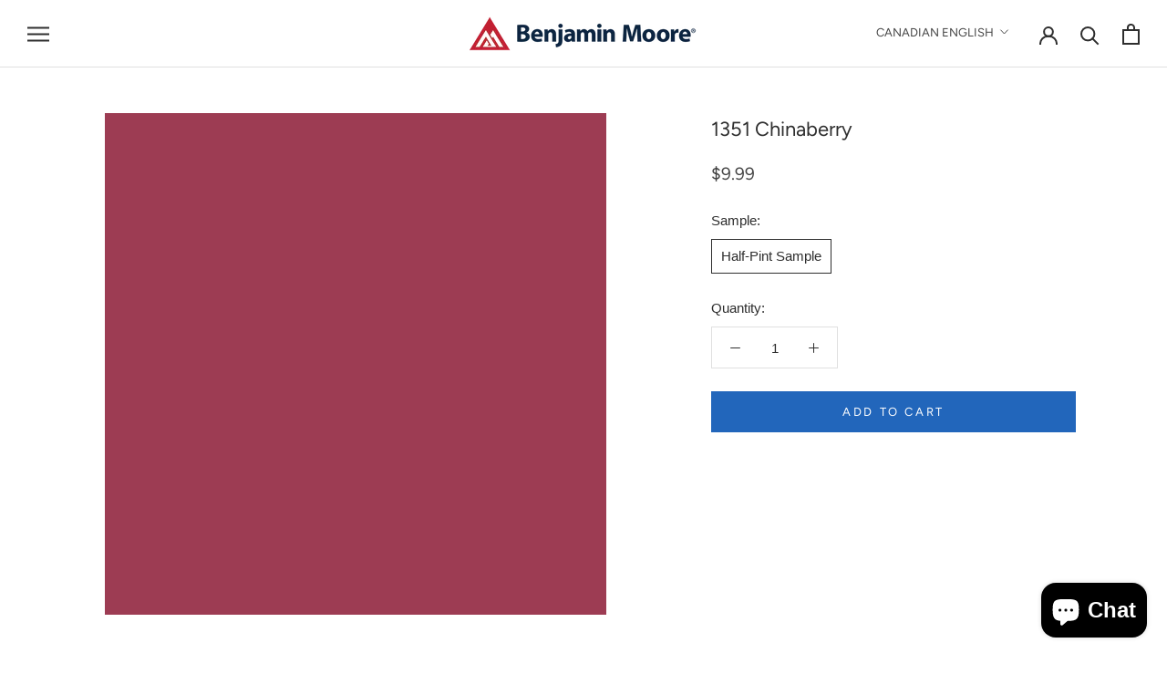

--- FILE ---
content_type: text/html; charset=utf-8
request_url: https://www.mississaugapaint.ca/products/1351-chinaberry
body_size: 19363
content:
<!doctype html>

<html class="no-js" lang="en-CA">
  <title>

1351 Chinaberry - Paint Color &ndash; Heartland Paint and Decor

</title>



<meta name="description" content="This colour is part of the Classic Colour Collection. Surround yourself with your colour favorites. These timeless, elegant, Classic Colours guarantee beautiful, usable colour all the time, every time. A collection of 1,680 inspired hues that consumers and professionals have enjoyed for years, the colours in this palet" />


<meta name="facebook-domain-verification" content="6v9cq5votltvdwgy1uspcxdzoad709" />

<link rel="canonical" href="https://www.mississaugapaint.ca/products/1351-chinaberry" />
  <head>
    <!-- Google tag (gtag.js) -->
<script async src="https://www.googletagmanager.com/gtag/js?id=G-ZDRTL0WBLX"></script>
<script>
  window.dataLayer = window.dataLayer || [];
  function gtag(){dataLayer.push(arguments);}
  gtag('js', new Date());

  gtag('config', 'G-ZDRTL0WBLX');
</script>
    <meta charset="utf-8">
    <meta http-equiv="X-UA-Compatible" content="IE=edge,chrome=1">
    <meta name="viewport" content="width=device-width,initial-scale=1">
    <meta name="theme-color" content="">

    <title>
      1351 Chinaberry - Paint Color | Heartland Paint and Decor
    </title><meta name="description" content="This colour is part of the Classic Colour Collection. Surround yourself with your colour favorites. These timeless, elegant, Classic Colours guarantee beautiful, usable colour all the time, every time. A collection of 1,680 inspired hues that consumers and professionals have enjoyed for years, the colours in this palet"><link rel="canonical" href="https://www.mississaugapaint.ca/products/1351-chinaberry"><link rel="shortcut icon" href="//www.mississaugapaint.ca/cdn/shop/files/benjamin-moore-favicon_96x.png?v=1618598217" type="image/png"><meta property="og:type" content="product">
  <meta property="og:title" content="1351 Chinaberry"><meta property="og:image" content="http://www.mississaugapaint.ca/cdn/shop/products/9D3C53_1024x.png?v=1618598963">
    <meta property="og:image:secure_url" content="https://www.mississaugapaint.ca/cdn/shop/products/9D3C53_1024x.png?v=1618598963"><meta property="product:price:amount" content="9.99">
  <meta property="product:price:currency" content="CAD"><meta property="og:description" content="This colour is part of the Classic Colour Collection. Surround yourself with your colour favorites. These timeless, elegant, Classic Colours guarantee beautiful, usable colour all the time, every time. A collection of 1,680 inspired hues that consumers and professionals have enjoyed for years, the colours in this palet"><meta property="og:url" content="https://www.mississaugapaint.ca/products/1351-chinaberry">
<meta property="og:site_name" content="Heartland Paint and Decor"><meta name="twitter:card" content="summary"><meta name="twitter:title" content="1351 Chinaberry">
  <meta name="twitter:description" content="This colour is part of the Classic Colour Collection. Surround yourself with your colour favorites. These timeless, elegant, Classic Colours guarantee beautiful, usable colour all the time, every time. A collection of 1,680 inspired hues that consumers and professionals have enjoyed for years, the colours in this palette are as timeless as they are forward.">
  <meta name="twitter:image" content="https://www.mississaugapaint.ca/cdn/shop/products/9D3C53_600x600_crop_center.png?v=1618598963">

    <script>window.performance && window.performance.mark && window.performance.mark('shopify.content_for_header.start');</script><meta name="google-site-verification" content="MMSaXDxZtrBXIbqQG-In0jl9rfgfiWz1IpNGgjt5YB4">
<meta name="google-site-verification" content="mnYAIxrmzzBl7aK85GpXGL5zYNaBX3uk0-zVOlavsKw">
<meta name="facebook-domain-verification" content="6v9cq5votltvdwgy1uspcxdzoad709">
<meta id="shopify-digital-wallet" name="shopify-digital-wallet" content="/56081481885/digital_wallets/dialog">
<link rel="alternate" hreflang="x-default" href="https://www.mississaugapaint.ca/products/1351-chinaberry">
<link rel="alternate" hreflang="en" href="https://www.mississaugapaint.ca/products/1351-chinaberry">
<link rel="alternate" hreflang="zh-Hans" href="https://www.mississaugapaint.ca/zh/products/1351-chinaberry">
<link rel="alternate" hreflang="zh-Hans-CA" href="https://www.mississaugapaint.ca/zh/products/1351-chinaberry">
<link rel="alternate" type="application/json+oembed" href="https://www.mississaugapaint.ca/products/1351-chinaberry.oembed">
<script async="async" src="/checkouts/internal/preloads.js?locale=en-CA"></script>
<script id="shopify-features" type="application/json">{"accessToken":"24b4f962f2b71fef0cbf5300cd77bc15","betas":["rich-media-storefront-analytics"],"domain":"www.mississaugapaint.ca","predictiveSearch":true,"shopId":56081481885,"locale":"en"}</script>
<script>var Shopify = Shopify || {};
Shopify.shop = "erinmillspaint.myshopify.com";
Shopify.locale = "en-CA";
Shopify.currency = {"active":"CAD","rate":"1.0"};
Shopify.country = "CA";
Shopify.theme = {"name":"Copy of Prestige","id":139315282226,"schema_name":"Prestige","schema_version":"4.7.2 (Beam Local 2.2.4)","theme_store_id":null,"role":"main"};
Shopify.theme.handle = "null";
Shopify.theme.style = {"id":null,"handle":null};
Shopify.cdnHost = "www.mississaugapaint.ca/cdn";
Shopify.routes = Shopify.routes || {};
Shopify.routes.root = "/";</script>
<script type="module">!function(o){(o.Shopify=o.Shopify||{}).modules=!0}(window);</script>
<script>!function(o){function n(){var o=[];function n(){o.push(Array.prototype.slice.apply(arguments))}return n.q=o,n}var t=o.Shopify=o.Shopify||{};t.loadFeatures=n(),t.autoloadFeatures=n()}(window);</script>
<script id="shop-js-analytics" type="application/json">{"pageType":"product"}</script>
<script defer="defer" async type="module" src="//www.mississaugapaint.ca/cdn/shopifycloud/shop-js/modules/v2/client.init-shop-cart-sync_BdyHc3Nr.en.esm.js"></script>
<script defer="defer" async type="module" src="//www.mississaugapaint.ca/cdn/shopifycloud/shop-js/modules/v2/chunk.common_Daul8nwZ.esm.js"></script>
<script type="module">
  await import("//www.mississaugapaint.ca/cdn/shopifycloud/shop-js/modules/v2/client.init-shop-cart-sync_BdyHc3Nr.en.esm.js");
await import("//www.mississaugapaint.ca/cdn/shopifycloud/shop-js/modules/v2/chunk.common_Daul8nwZ.esm.js");

  window.Shopify.SignInWithShop?.initShopCartSync?.({"fedCMEnabled":true,"windoidEnabled":true});

</script>
<script id="__st">var __st={"a":56081481885,"offset":-18000,"reqid":"67b41514-2ebb-4a90-b7f8-38add19535cc-1768969288","pageurl":"www.mississaugapaint.ca\/products\/1351-chinaberry","u":"60651dc607d2","p":"product","rtyp":"product","rid":6661214404765};</script>
<script>window.ShopifyPaypalV4VisibilityTracking = true;</script>
<script id="captcha-bootstrap">!function(){'use strict';const t='contact',e='account',n='new_comment',o=[[t,t],['blogs',n],['comments',n],[t,'customer']],c=[[e,'customer_login'],[e,'guest_login'],[e,'recover_customer_password'],[e,'create_customer']],r=t=>t.map((([t,e])=>`form[action*='/${t}']:not([data-nocaptcha='true']) input[name='form_type'][value='${e}']`)).join(','),a=t=>()=>t?[...document.querySelectorAll(t)].map((t=>t.form)):[];function s(){const t=[...o],e=r(t);return a(e)}const i='password',u='form_key',d=['recaptcha-v3-token','g-recaptcha-response','h-captcha-response',i],f=()=>{try{return window.sessionStorage}catch{return}},m='__shopify_v',_=t=>t.elements[u];function p(t,e,n=!1){try{const o=window.sessionStorage,c=JSON.parse(o.getItem(e)),{data:r}=function(t){const{data:e,action:n}=t;return t[m]||n?{data:e,action:n}:{data:t,action:n}}(c);for(const[e,n]of Object.entries(r))t.elements[e]&&(t.elements[e].value=n);n&&o.removeItem(e)}catch(o){console.error('form repopulation failed',{error:o})}}const l='form_type',E='cptcha';function T(t){t.dataset[E]=!0}const w=window,h=w.document,L='Shopify',v='ce_forms',y='captcha';let A=!1;((t,e)=>{const n=(g='f06e6c50-85a8-45c8-87d0-21a2b65856fe',I='https://cdn.shopify.com/shopifycloud/storefront-forms-hcaptcha/ce_storefront_forms_captcha_hcaptcha.v1.5.2.iife.js',D={infoText:'Protected by hCaptcha',privacyText:'Privacy',termsText:'Terms'},(t,e,n)=>{const o=w[L][v],c=o.bindForm;if(c)return c(t,g,e,D).then(n);var r;o.q.push([[t,g,e,D],n]),r=I,A||(h.body.append(Object.assign(h.createElement('script'),{id:'captcha-provider',async:!0,src:r})),A=!0)});var g,I,D;w[L]=w[L]||{},w[L][v]=w[L][v]||{},w[L][v].q=[],w[L][y]=w[L][y]||{},w[L][y].protect=function(t,e){n(t,void 0,e),T(t)},Object.freeze(w[L][y]),function(t,e,n,w,h,L){const[v,y,A,g]=function(t,e,n){const i=e?o:[],u=t?c:[],d=[...i,...u],f=r(d),m=r(i),_=r(d.filter((([t,e])=>n.includes(e))));return[a(f),a(m),a(_),s()]}(w,h,L),I=t=>{const e=t.target;return e instanceof HTMLFormElement?e:e&&e.form},D=t=>v().includes(t);t.addEventListener('submit',(t=>{const e=I(t);if(!e)return;const n=D(e)&&!e.dataset.hcaptchaBound&&!e.dataset.recaptchaBound,o=_(e),c=g().includes(e)&&(!o||!o.value);(n||c)&&t.preventDefault(),c&&!n&&(function(t){try{if(!f())return;!function(t){const e=f();if(!e)return;const n=_(t);if(!n)return;const o=n.value;o&&e.removeItem(o)}(t);const e=Array.from(Array(32),(()=>Math.random().toString(36)[2])).join('');!function(t,e){_(t)||t.append(Object.assign(document.createElement('input'),{type:'hidden',name:u})),t.elements[u].value=e}(t,e),function(t,e){const n=f();if(!n)return;const o=[...t.querySelectorAll(`input[type='${i}']`)].map((({name:t})=>t)),c=[...d,...o],r={};for(const[a,s]of new FormData(t).entries())c.includes(a)||(r[a]=s);n.setItem(e,JSON.stringify({[m]:1,action:t.action,data:r}))}(t,e)}catch(e){console.error('failed to persist form',e)}}(e),e.submit())}));const S=(t,e)=>{t&&!t.dataset[E]&&(n(t,e.some((e=>e===t))),T(t))};for(const o of['focusin','change'])t.addEventListener(o,(t=>{const e=I(t);D(e)&&S(e,y())}));const B=e.get('form_key'),M=e.get(l),P=B&&M;t.addEventListener('DOMContentLoaded',(()=>{const t=y();if(P)for(const e of t)e.elements[l].value===M&&p(e,B);[...new Set([...A(),...v().filter((t=>'true'===t.dataset.shopifyCaptcha))])].forEach((e=>S(e,t)))}))}(h,new URLSearchParams(w.location.search),n,t,e,['guest_login'])})(!0,!0)}();</script>
<script integrity="sha256-4kQ18oKyAcykRKYeNunJcIwy7WH5gtpwJnB7kiuLZ1E=" data-source-attribution="shopify.loadfeatures" defer="defer" src="//www.mississaugapaint.ca/cdn/shopifycloud/storefront/assets/storefront/load_feature-a0a9edcb.js" crossorigin="anonymous"></script>
<script data-source-attribution="shopify.dynamic_checkout.dynamic.init">var Shopify=Shopify||{};Shopify.PaymentButton=Shopify.PaymentButton||{isStorefrontPortableWallets:!0,init:function(){window.Shopify.PaymentButton.init=function(){};var t=document.createElement("script");t.src="https://www.mississaugapaint.ca/cdn/shopifycloud/portable-wallets/latest/portable-wallets.en.js",t.type="module",document.head.appendChild(t)}};
</script>
<script data-source-attribution="shopify.dynamic_checkout.buyer_consent">
  function portableWalletsHideBuyerConsent(e){var t=document.getElementById("shopify-buyer-consent"),n=document.getElementById("shopify-subscription-policy-button");t&&n&&(t.classList.add("hidden"),t.setAttribute("aria-hidden","true"),n.removeEventListener("click",e))}function portableWalletsShowBuyerConsent(e){var t=document.getElementById("shopify-buyer-consent"),n=document.getElementById("shopify-subscription-policy-button");t&&n&&(t.classList.remove("hidden"),t.removeAttribute("aria-hidden"),n.addEventListener("click",e))}window.Shopify?.PaymentButton&&(window.Shopify.PaymentButton.hideBuyerConsent=portableWalletsHideBuyerConsent,window.Shopify.PaymentButton.showBuyerConsent=portableWalletsShowBuyerConsent);
</script>
<script data-source-attribution="shopify.dynamic_checkout.cart.bootstrap">document.addEventListener("DOMContentLoaded",(function(){function t(){return document.querySelector("shopify-accelerated-checkout-cart, shopify-accelerated-checkout")}if(t())Shopify.PaymentButton.init();else{new MutationObserver((function(e,n){t()&&(Shopify.PaymentButton.init(),n.disconnect())})).observe(document.body,{childList:!0,subtree:!0})}}));
</script>

<script>window.performance && window.performance.mark && window.performance.mark('shopify.content_for_header.end');</script>

    <link rel="stylesheet" href="//www.mississaugapaint.ca/cdn/shop/t/4/assets/theme.scss.css?v=134717728839813587601759332436">

    <script>
      // This allows to expose several variables to the global scope, to be used in scripts
      window.theme = {
        pageType: "product",
        moneyFormat: "${{amount}}",
        moneyWithCurrencyFormat: "${{amount}} CAD",
        productImageSize: "natural",
        searchMode: "product",
        showPageTransition: true,
        showElementStaggering: false,
        showImageZooming: true
      };

      window.routes = {
        rootUrl: "\/",
        cartUrl: "\/cart",
        cartAddUrl: "\/cart\/add",
        cartChangeUrl: "\/cart\/change",
        searchUrl: "\/search",
        productRecommendationsUrl: "\/recommendations\/products"
      };

      window.languages = {
        cartAddNote: "Add Order Note",
        cartEditNote: "Edit Order Note",
        productImageLoadingError: "This image could not be loaded. Please try to reload the page.",
        productFormAddToCart: "Add to cart",
        productFormUnavailable: "Unavailable",
        productFormSoldOut: "Sold Out",
        shippingEstimatorOneResult: "1 option available:",
        shippingEstimatorMoreResults: "{{count}} options available:",
        shippingEstimatorNoResults: "No shipping could be found"
      };

      window.lazySizesConfig = {
        loadHidden: false,
        hFac: 0.5,
        expFactor: 2,
        ricTimeout: 150,
        lazyClass: 'Image--lazyLoad',
        loadingClass: 'Image--lazyLoading',
        loadedClass: 'Image--lazyLoaded'
      };

      document.documentElement.className = document.documentElement.className.replace('no-js', 'js');
      document.documentElement.style.setProperty('--window-height', window.innerHeight + 'px');

      // We do a quick detection of some features (we could use Modernizr but for so little...)
      (function() {
        document.documentElement.className += ((window.CSS && window.CSS.supports('(position: sticky) or (position: -webkit-sticky)')) ? ' supports-sticky' : ' no-supports-sticky');
        document.documentElement.className += (window.matchMedia('(-moz-touch-enabled: 1), (hover: none)')).matches ? ' no-supports-hover' : ' supports-hover';
      }());
    </script>

    <script src="//www.mississaugapaint.ca/cdn/shop/t/4/assets/lazysizes.min.js?v=174358363404432586981670333734" async></script><script src="https://polyfill-fastly.net/v3/polyfill.min.js?unknown=polyfill&features=fetch,Element.prototype.closest,Element.prototype.remove,Element.prototype.classList,Array.prototype.includes,Array.prototype.fill,Object.assign,CustomEvent,IntersectionObserver,IntersectionObserverEntry,URL" defer></script>
    <script src="//www.mississaugapaint.ca/cdn/shop/t/4/assets/libs.min.js?v=37318792591819161811670333885" defer></script>
    <script src="//www.mississaugapaint.ca/cdn/shop/t/4/assets/theme.js?v=11588771722629967591670333889" defer></script>
    <script src="//www.mississaugapaint.ca/cdn/shop/t/4/assets/custom.js?v=182138512554682909991670333778" defer></script><script>
        var customPaintColor = true;
      </script><script src="//www.mississaugapaint.ca/cdn/shop/t/4/assets/color-selector.js?v=159662634636577794421670333883" type="text/javascript"></script>
    
      <script src="//www.mississaugapaint.ca/cdn/shop/t/4/assets/product-families.js?v=89014234539140146411670333804" type="text/javascript"></script>
      <script src="//www.mississaugapaint.ca/cdn/shop/t/4/assets/paint-material.js?v=140048556701966653691670333887" type="text/javascript"></script>
<script>
      (function () {
        window.onpageshow = function() {
          if (window.theme.showPageTransition) {
            var pageTransition = document.querySelector('.PageTransition');

            if (pageTransition) {
              pageTransition.style.visibility = 'visible';
              pageTransition.style.opacity = '0';
            }
          }

          // When the page is loaded from the cache, we have to reload the cart content
          document.documentElement.dispatchEvent(new CustomEvent('cart:refresh', {
            bubbles: true
          }));
        };
      })();
    </script>

    
  <script type="application/ld+json">
  {
    "@context": "http://schema.org",
    "@type": "Product",
    "offers": [{
          "@type": "Offer",
          "name": "Half-Pint Sample",
          "availability":"https://schema.org/InStock",
          "price": 9.99,
          "priceCurrency": "CAD",
          "priceValidUntil": "2026-01-30","sku": "K2001X-006","url": "/products/1351-chinaberry/products/1351-chinaberry?variant=43110996869277"
        }
],
      "gtin12": "023906770099",
      "productId": "023906770099",
    "brand": {
      "name": "Benjamin Moore"
    },
    "name": "1351 Chinaberry",
    "description": "This colour is part of the Classic Colour Collection. Surround yourself with your colour favorites. These timeless, elegant, Classic Colours guarantee beautiful, usable colour all the time, every time. A collection of 1,680 inspired hues that consumers and professionals have enjoyed for years, the colours in this palette are as timeless as they are forward.",
    "category": "Color",
    "url": "/products/1351-chinaberry/products/1351-chinaberry",
    "sku": "K2001X-006",
    "image": {
      "@type": "ImageObject",
      "url": "https://www.mississaugapaint.ca/cdn/shop/products/9D3C53_1024x.png?v=1618598963",
      "image": "https://www.mississaugapaint.ca/cdn/shop/products/9D3C53_1024x.png?v=1618598963",
      "name": "1351 Chinaberry",
      "width": "1024",
      "height": "1024"
    }
  }
  </script>



  <script type="application/ld+json">
  {
    "@context": "http://schema.org",
    "@type": "BreadcrumbList",
  "itemListElement": [{
      "@type": "ListItem",
      "position": 1,
      "name": "Translation missing: en-CA.general.breadcrumb.home",
      "item": "https://www.mississaugapaint.ca"
    },{
          "@type": "ListItem",
          "position": 2,
          "name": "1351 Chinaberry",
          "item": "https://www.mississaugapaint.ca/products/1351-chinaberry"
        }]
  }
  </script>

    <meta name="google-site-verification" content="MMSaXDxZtrBXIbqQG-In0jl9rfgfiWz1IpNGgjt5YB4">
  <script src="https://cdn.shopify.com/extensions/019b8d54-2388-79d8-becc-d32a3afe2c7a/omnisend-50/assets/omnisend-in-shop.js" type="text/javascript" defer="defer"></script>
<script src="https://cdn.shopify.com/extensions/e8878072-2f6b-4e89-8082-94b04320908d/inbox-1254/assets/inbox-chat-loader.js" type="text/javascript" defer="defer"></script>
<link href="https://monorail-edge.shopifysvc.com" rel="dns-prefetch">
<script>(function(){if ("sendBeacon" in navigator && "performance" in window) {try {var session_token_from_headers = performance.getEntriesByType('navigation')[0].serverTiming.find(x => x.name == '_s').description;} catch {var session_token_from_headers = undefined;}var session_cookie_matches = document.cookie.match(/_shopify_s=([^;]*)/);var session_token_from_cookie = session_cookie_matches && session_cookie_matches.length === 2 ? session_cookie_matches[1] : "";var session_token = session_token_from_headers || session_token_from_cookie || "";function handle_abandonment_event(e) {var entries = performance.getEntries().filter(function(entry) {return /monorail-edge.shopifysvc.com/.test(entry.name);});if (!window.abandonment_tracked && entries.length === 0) {window.abandonment_tracked = true;var currentMs = Date.now();var navigation_start = performance.timing.navigationStart;var payload = {shop_id: 56081481885,url: window.location.href,navigation_start,duration: currentMs - navigation_start,session_token,page_type: "product"};window.navigator.sendBeacon("https://monorail-edge.shopifysvc.com/v1/produce", JSON.stringify({schema_id: "online_store_buyer_site_abandonment/1.1",payload: payload,metadata: {event_created_at_ms: currentMs,event_sent_at_ms: currentMs}}));}}window.addEventListener('pagehide', handle_abandonment_event);}}());</script>
<script id="web-pixels-manager-setup">(function e(e,d,r,n,o){if(void 0===o&&(o={}),!Boolean(null===(a=null===(i=window.Shopify)||void 0===i?void 0:i.analytics)||void 0===a?void 0:a.replayQueue)){var i,a;window.Shopify=window.Shopify||{};var t=window.Shopify;t.analytics=t.analytics||{};var s=t.analytics;s.replayQueue=[],s.publish=function(e,d,r){return s.replayQueue.push([e,d,r]),!0};try{self.performance.mark("wpm:start")}catch(e){}var l=function(){var e={modern:/Edge?\/(1{2}[4-9]|1[2-9]\d|[2-9]\d{2}|\d{4,})\.\d+(\.\d+|)|Firefox\/(1{2}[4-9]|1[2-9]\d|[2-9]\d{2}|\d{4,})\.\d+(\.\d+|)|Chrom(ium|e)\/(9{2}|\d{3,})\.\d+(\.\d+|)|(Maci|X1{2}).+ Version\/(15\.\d+|(1[6-9]|[2-9]\d|\d{3,})\.\d+)([,.]\d+|)( \(\w+\)|)( Mobile\/\w+|) Safari\/|Chrome.+OPR\/(9{2}|\d{3,})\.\d+\.\d+|(CPU[ +]OS|iPhone[ +]OS|CPU[ +]iPhone|CPU IPhone OS|CPU iPad OS)[ +]+(15[._]\d+|(1[6-9]|[2-9]\d|\d{3,})[._]\d+)([._]\d+|)|Android:?[ /-](13[3-9]|1[4-9]\d|[2-9]\d{2}|\d{4,})(\.\d+|)(\.\d+|)|Android.+Firefox\/(13[5-9]|1[4-9]\d|[2-9]\d{2}|\d{4,})\.\d+(\.\d+|)|Android.+Chrom(ium|e)\/(13[3-9]|1[4-9]\d|[2-9]\d{2}|\d{4,})\.\d+(\.\d+|)|SamsungBrowser\/([2-9]\d|\d{3,})\.\d+/,legacy:/Edge?\/(1[6-9]|[2-9]\d|\d{3,})\.\d+(\.\d+|)|Firefox\/(5[4-9]|[6-9]\d|\d{3,})\.\d+(\.\d+|)|Chrom(ium|e)\/(5[1-9]|[6-9]\d|\d{3,})\.\d+(\.\d+|)([\d.]+$|.*Safari\/(?![\d.]+ Edge\/[\d.]+$))|(Maci|X1{2}).+ Version\/(10\.\d+|(1[1-9]|[2-9]\d|\d{3,})\.\d+)([,.]\d+|)( \(\w+\)|)( Mobile\/\w+|) Safari\/|Chrome.+OPR\/(3[89]|[4-9]\d|\d{3,})\.\d+\.\d+|(CPU[ +]OS|iPhone[ +]OS|CPU[ +]iPhone|CPU IPhone OS|CPU iPad OS)[ +]+(10[._]\d+|(1[1-9]|[2-9]\d|\d{3,})[._]\d+)([._]\d+|)|Android:?[ /-](13[3-9]|1[4-9]\d|[2-9]\d{2}|\d{4,})(\.\d+|)(\.\d+|)|Mobile Safari.+OPR\/([89]\d|\d{3,})\.\d+\.\d+|Android.+Firefox\/(13[5-9]|1[4-9]\d|[2-9]\d{2}|\d{4,})\.\d+(\.\d+|)|Android.+Chrom(ium|e)\/(13[3-9]|1[4-9]\d|[2-9]\d{2}|\d{4,})\.\d+(\.\d+|)|Android.+(UC? ?Browser|UCWEB|U3)[ /]?(15\.([5-9]|\d{2,})|(1[6-9]|[2-9]\d|\d{3,})\.\d+)\.\d+|SamsungBrowser\/(5\.\d+|([6-9]|\d{2,})\.\d+)|Android.+MQ{2}Browser\/(14(\.(9|\d{2,})|)|(1[5-9]|[2-9]\d|\d{3,})(\.\d+|))(\.\d+|)|K[Aa][Ii]OS\/(3\.\d+|([4-9]|\d{2,})\.\d+)(\.\d+|)/},d=e.modern,r=e.legacy,n=navigator.userAgent;return n.match(d)?"modern":n.match(r)?"legacy":"unknown"}(),u="modern"===l?"modern":"legacy",c=(null!=n?n:{modern:"",legacy:""})[u],f=function(e){return[e.baseUrl,"/wpm","/b",e.hashVersion,"modern"===e.buildTarget?"m":"l",".js"].join("")}({baseUrl:d,hashVersion:r,buildTarget:u}),m=function(e){var d=e.version,r=e.bundleTarget,n=e.surface,o=e.pageUrl,i=e.monorailEndpoint;return{emit:function(e){var a=e.status,t=e.errorMsg,s=(new Date).getTime(),l=JSON.stringify({metadata:{event_sent_at_ms:s},events:[{schema_id:"web_pixels_manager_load/3.1",payload:{version:d,bundle_target:r,page_url:o,status:a,surface:n,error_msg:t},metadata:{event_created_at_ms:s}}]});if(!i)return console&&console.warn&&console.warn("[Web Pixels Manager] No Monorail endpoint provided, skipping logging."),!1;try{return self.navigator.sendBeacon.bind(self.navigator)(i,l)}catch(e){}var u=new XMLHttpRequest;try{return u.open("POST",i,!0),u.setRequestHeader("Content-Type","text/plain"),u.send(l),!0}catch(e){return console&&console.warn&&console.warn("[Web Pixels Manager] Got an unhandled error while logging to Monorail."),!1}}}}({version:r,bundleTarget:l,surface:e.surface,pageUrl:self.location.href,monorailEndpoint:e.monorailEndpoint});try{o.browserTarget=l,function(e){var d=e.src,r=e.async,n=void 0===r||r,o=e.onload,i=e.onerror,a=e.sri,t=e.scriptDataAttributes,s=void 0===t?{}:t,l=document.createElement("script"),u=document.querySelector("head"),c=document.querySelector("body");if(l.async=n,l.src=d,a&&(l.integrity=a,l.crossOrigin="anonymous"),s)for(var f in s)if(Object.prototype.hasOwnProperty.call(s,f))try{l.dataset[f]=s[f]}catch(e){}if(o&&l.addEventListener("load",o),i&&l.addEventListener("error",i),u)u.appendChild(l);else{if(!c)throw new Error("Did not find a head or body element to append the script");c.appendChild(l)}}({src:f,async:!0,onload:function(){if(!function(){var e,d;return Boolean(null===(d=null===(e=window.Shopify)||void 0===e?void 0:e.analytics)||void 0===d?void 0:d.initialized)}()){var d=window.webPixelsManager.init(e)||void 0;if(d){var r=window.Shopify.analytics;r.replayQueue.forEach((function(e){var r=e[0],n=e[1],o=e[2];d.publishCustomEvent(r,n,o)})),r.replayQueue=[],r.publish=d.publishCustomEvent,r.visitor=d.visitor,r.initialized=!0}}},onerror:function(){return m.emit({status:"failed",errorMsg:"".concat(f," has failed to load")})},sri:function(e){var d=/^sha384-[A-Za-z0-9+/=]+$/;return"string"==typeof e&&d.test(e)}(c)?c:"",scriptDataAttributes:o}),m.emit({status:"loading"})}catch(e){m.emit({status:"failed",errorMsg:(null==e?void 0:e.message)||"Unknown error"})}}})({shopId: 56081481885,storefrontBaseUrl: "https://www.mississaugapaint.ca",extensionsBaseUrl: "https://extensions.shopifycdn.com/cdn/shopifycloud/web-pixels-manager",monorailEndpoint: "https://monorail-edge.shopifysvc.com/unstable/produce_batch",surface: "storefront-renderer",enabledBetaFlags: ["2dca8a86"],webPixelsConfigList: [{"id":"856588594","configuration":"{\"config\":\"{\\\"pixel_id\\\":\\\"GT-MQ7M2HF\\\",\\\"target_country\\\":\\\"CA\\\",\\\"gtag_events\\\":[{\\\"type\\\":\\\"purchase\\\",\\\"action_label\\\":\\\"MC-QCZ1R6F4QF\\\"},{\\\"type\\\":\\\"page_view\\\",\\\"action_label\\\":\\\"MC-QCZ1R6F4QF\\\"},{\\\"type\\\":\\\"view_item\\\",\\\"action_label\\\":\\\"MC-QCZ1R6F4QF\\\"}],\\\"enable_monitoring_mode\\\":false}\"}","eventPayloadVersion":"v1","runtimeContext":"OPEN","scriptVersion":"b2a88bafab3e21179ed38636efcd8a93","type":"APP","apiClientId":1780363,"privacyPurposes":[],"dataSharingAdjustments":{"protectedCustomerApprovalScopes":["read_customer_address","read_customer_email","read_customer_name","read_customer_personal_data","read_customer_phone"]}},{"id":"317129010","configuration":"{\"pixel_id\":\"6902146589815053\",\"pixel_type\":\"facebook_pixel\",\"metaapp_system_user_token\":\"-\"}","eventPayloadVersion":"v1","runtimeContext":"OPEN","scriptVersion":"ca16bc87fe92b6042fbaa3acc2fbdaa6","type":"APP","apiClientId":2329312,"privacyPurposes":["ANALYTICS","MARKETING","SALE_OF_DATA"],"dataSharingAdjustments":{"protectedCustomerApprovalScopes":["read_customer_address","read_customer_email","read_customer_name","read_customer_personal_data","read_customer_phone"]}},{"id":"193397042","configuration":"{\"tagID\":\"2614323659583\"}","eventPayloadVersion":"v1","runtimeContext":"STRICT","scriptVersion":"18031546ee651571ed29edbe71a3550b","type":"APP","apiClientId":3009811,"privacyPurposes":["ANALYTICS","MARKETING","SALE_OF_DATA"],"dataSharingAdjustments":{"protectedCustomerApprovalScopes":["read_customer_address","read_customer_email","read_customer_name","read_customer_personal_data","read_customer_phone"]}},{"id":"150241586","eventPayloadVersion":"v1","runtimeContext":"LAX","scriptVersion":"1","type":"CUSTOM","privacyPurposes":["ANALYTICS"],"name":"Google Analytics tag (migrated)"},{"id":"shopify-app-pixel","configuration":"{}","eventPayloadVersion":"v1","runtimeContext":"STRICT","scriptVersion":"0450","apiClientId":"shopify-pixel","type":"APP","privacyPurposes":["ANALYTICS","MARKETING"]},{"id":"shopify-custom-pixel","eventPayloadVersion":"v1","runtimeContext":"LAX","scriptVersion":"0450","apiClientId":"shopify-pixel","type":"CUSTOM","privacyPurposes":["ANALYTICS","MARKETING"]}],isMerchantRequest: false,initData: {"shop":{"name":"Heartland Paint and Decor","paymentSettings":{"currencyCode":"CAD"},"myshopifyDomain":"erinmillspaint.myshopify.com","countryCode":"CA","storefrontUrl":"https:\/\/www.mississaugapaint.ca"},"customer":null,"cart":null,"checkout":null,"productVariants":[{"price":{"amount":9.99,"currencyCode":"CAD"},"product":{"title":"1351 Chinaberry","vendor":"Benjamin Moore","id":"6661214404765","untranslatedTitle":"1351 Chinaberry","url":"\/products\/1351-chinaberry","type":"Color"},"id":"43110996869277","image":{"src":"\/\/www.mississaugapaint.ca\/cdn\/shop\/products\/9D3C53.png?v=1618598963"},"sku":"K2001X-006","title":"Half-Pint Sample","untranslatedTitle":"Half-Pint Sample"}],"purchasingCompany":null},},"https://www.mississaugapaint.ca/cdn","fcfee988w5aeb613cpc8e4bc33m6693e112",{"modern":"","legacy":""},{"shopId":"56081481885","storefrontBaseUrl":"https:\/\/www.mississaugapaint.ca","extensionBaseUrl":"https:\/\/extensions.shopifycdn.com\/cdn\/shopifycloud\/web-pixels-manager","surface":"storefront-renderer","enabledBetaFlags":"[\"2dca8a86\"]","isMerchantRequest":"false","hashVersion":"fcfee988w5aeb613cpc8e4bc33m6693e112","publish":"custom","events":"[[\"page_viewed\",{}],[\"product_viewed\",{\"productVariant\":{\"price\":{\"amount\":9.99,\"currencyCode\":\"CAD\"},\"product\":{\"title\":\"1351 Chinaberry\",\"vendor\":\"Benjamin Moore\",\"id\":\"6661214404765\",\"untranslatedTitle\":\"1351 Chinaberry\",\"url\":\"\/products\/1351-chinaberry\",\"type\":\"Color\"},\"id\":\"43110996869277\",\"image\":{\"src\":\"\/\/www.mississaugapaint.ca\/cdn\/shop\/products\/9D3C53.png?v=1618598963\"},\"sku\":\"K2001X-006\",\"title\":\"Half-Pint Sample\",\"untranslatedTitle\":\"Half-Pint Sample\"}}]]"});</script><script>
  window.ShopifyAnalytics = window.ShopifyAnalytics || {};
  window.ShopifyAnalytics.meta = window.ShopifyAnalytics.meta || {};
  window.ShopifyAnalytics.meta.currency = 'CAD';
  var meta = {"product":{"id":6661214404765,"gid":"gid:\/\/shopify\/Product\/6661214404765","vendor":"Benjamin Moore","type":"Color","handle":"1351-chinaberry","variants":[{"id":43110996869277,"price":999,"name":"1351 Chinaberry - Half-Pint Sample","public_title":"Half-Pint Sample","sku":"K2001X-006"}],"remote":false},"page":{"pageType":"product","resourceType":"product","resourceId":6661214404765,"requestId":"67b41514-2ebb-4a90-b7f8-38add19535cc-1768969288"}};
  for (var attr in meta) {
    window.ShopifyAnalytics.meta[attr] = meta[attr];
  }
</script>
<script class="analytics">
  (function () {
    var customDocumentWrite = function(content) {
      var jquery = null;

      if (window.jQuery) {
        jquery = window.jQuery;
      } else if (window.Checkout && window.Checkout.$) {
        jquery = window.Checkout.$;
      }

      if (jquery) {
        jquery('body').append(content);
      }
    };

    var hasLoggedConversion = function(token) {
      if (token) {
        return document.cookie.indexOf('loggedConversion=' + token) !== -1;
      }
      return false;
    }

    var setCookieIfConversion = function(token) {
      if (token) {
        var twoMonthsFromNow = new Date(Date.now());
        twoMonthsFromNow.setMonth(twoMonthsFromNow.getMonth() + 2);

        document.cookie = 'loggedConversion=' + token + '; expires=' + twoMonthsFromNow;
      }
    }

    var trekkie = window.ShopifyAnalytics.lib = window.trekkie = window.trekkie || [];
    if (trekkie.integrations) {
      return;
    }
    trekkie.methods = [
      'identify',
      'page',
      'ready',
      'track',
      'trackForm',
      'trackLink'
    ];
    trekkie.factory = function(method) {
      return function() {
        var args = Array.prototype.slice.call(arguments);
        args.unshift(method);
        trekkie.push(args);
        return trekkie;
      };
    };
    for (var i = 0; i < trekkie.methods.length; i++) {
      var key = trekkie.methods[i];
      trekkie[key] = trekkie.factory(key);
    }
    trekkie.load = function(config) {
      trekkie.config = config || {};
      trekkie.config.initialDocumentCookie = document.cookie;
      var first = document.getElementsByTagName('script')[0];
      var script = document.createElement('script');
      script.type = 'text/javascript';
      script.onerror = function(e) {
        var scriptFallback = document.createElement('script');
        scriptFallback.type = 'text/javascript';
        scriptFallback.onerror = function(error) {
                var Monorail = {
      produce: function produce(monorailDomain, schemaId, payload) {
        var currentMs = new Date().getTime();
        var event = {
          schema_id: schemaId,
          payload: payload,
          metadata: {
            event_created_at_ms: currentMs,
            event_sent_at_ms: currentMs
          }
        };
        return Monorail.sendRequest("https://" + monorailDomain + "/v1/produce", JSON.stringify(event));
      },
      sendRequest: function sendRequest(endpointUrl, payload) {
        // Try the sendBeacon API
        if (window && window.navigator && typeof window.navigator.sendBeacon === 'function' && typeof window.Blob === 'function' && !Monorail.isIos12()) {
          var blobData = new window.Blob([payload], {
            type: 'text/plain'
          });

          if (window.navigator.sendBeacon(endpointUrl, blobData)) {
            return true;
          } // sendBeacon was not successful

        } // XHR beacon

        var xhr = new XMLHttpRequest();

        try {
          xhr.open('POST', endpointUrl);
          xhr.setRequestHeader('Content-Type', 'text/plain');
          xhr.send(payload);
        } catch (e) {
          console.log(e);
        }

        return false;
      },
      isIos12: function isIos12() {
        return window.navigator.userAgent.lastIndexOf('iPhone; CPU iPhone OS 12_') !== -1 || window.navigator.userAgent.lastIndexOf('iPad; CPU OS 12_') !== -1;
      }
    };
    Monorail.produce('monorail-edge.shopifysvc.com',
      'trekkie_storefront_load_errors/1.1',
      {shop_id: 56081481885,
      theme_id: 139315282226,
      app_name: "storefront",
      context_url: window.location.href,
      source_url: "//www.mississaugapaint.ca/cdn/s/trekkie.storefront.cd680fe47e6c39ca5d5df5f0a32d569bc48c0f27.min.js"});

        };
        scriptFallback.async = true;
        scriptFallback.src = '//www.mississaugapaint.ca/cdn/s/trekkie.storefront.cd680fe47e6c39ca5d5df5f0a32d569bc48c0f27.min.js';
        first.parentNode.insertBefore(scriptFallback, first);
      };
      script.async = true;
      script.src = '//www.mississaugapaint.ca/cdn/s/trekkie.storefront.cd680fe47e6c39ca5d5df5f0a32d569bc48c0f27.min.js';
      first.parentNode.insertBefore(script, first);
    };
    trekkie.load(
      {"Trekkie":{"appName":"storefront","development":false,"defaultAttributes":{"shopId":56081481885,"isMerchantRequest":null,"themeId":139315282226,"themeCityHash":"7768393945493567796","contentLanguage":"en-CA","currency":"CAD","eventMetadataId":"21c88deb-3677-4f10-8e34-900ff0792382"},"isServerSideCookieWritingEnabled":true,"monorailRegion":"shop_domain","enabledBetaFlags":["65f19447"]},"Session Attribution":{},"S2S":{"facebookCapiEnabled":true,"source":"trekkie-storefront-renderer","apiClientId":580111}}
    );

    var loaded = false;
    trekkie.ready(function() {
      if (loaded) return;
      loaded = true;

      window.ShopifyAnalytics.lib = window.trekkie;

      var originalDocumentWrite = document.write;
      document.write = customDocumentWrite;
      try { window.ShopifyAnalytics.merchantGoogleAnalytics.call(this); } catch(error) {};
      document.write = originalDocumentWrite;

      window.ShopifyAnalytics.lib.page(null,{"pageType":"product","resourceType":"product","resourceId":6661214404765,"requestId":"67b41514-2ebb-4a90-b7f8-38add19535cc-1768969288","shopifyEmitted":true});

      var match = window.location.pathname.match(/checkouts\/(.+)\/(thank_you|post_purchase)/)
      var token = match? match[1]: undefined;
      if (!hasLoggedConversion(token)) {
        setCookieIfConversion(token);
        window.ShopifyAnalytics.lib.track("Viewed Product",{"currency":"CAD","variantId":43110996869277,"productId":6661214404765,"productGid":"gid:\/\/shopify\/Product\/6661214404765","name":"1351 Chinaberry - Half-Pint Sample","price":"9.99","sku":"K2001X-006","brand":"Benjamin Moore","variant":"Half-Pint Sample","category":"Color","nonInteraction":true,"remote":false},undefined,undefined,{"shopifyEmitted":true});
      window.ShopifyAnalytics.lib.track("monorail:\/\/trekkie_storefront_viewed_product\/1.1",{"currency":"CAD","variantId":43110996869277,"productId":6661214404765,"productGid":"gid:\/\/shopify\/Product\/6661214404765","name":"1351 Chinaberry - Half-Pint Sample","price":"9.99","sku":"K2001X-006","brand":"Benjamin Moore","variant":"Half-Pint Sample","category":"Color","nonInteraction":true,"remote":false,"referer":"https:\/\/www.mississaugapaint.ca\/products\/1351-chinaberry"});
      }
    });


        var eventsListenerScript = document.createElement('script');
        eventsListenerScript.async = true;
        eventsListenerScript.src = "//www.mississaugapaint.ca/cdn/shopifycloud/storefront/assets/shop_events_listener-3da45d37.js";
        document.getElementsByTagName('head')[0].appendChild(eventsListenerScript);

})();</script>
  <script>
  if (!window.ga || (window.ga && typeof window.ga !== 'function')) {
    window.ga = function ga() {
      (window.ga.q = window.ga.q || []).push(arguments);
      if (window.Shopify && window.Shopify.analytics && typeof window.Shopify.analytics.publish === 'function') {
        window.Shopify.analytics.publish("ga_stub_called", {}, {sendTo: "google_osp_migration"});
      }
      console.error("Shopify's Google Analytics stub called with:", Array.from(arguments), "\nSee https://help.shopify.com/manual/promoting-marketing/pixels/pixel-migration#google for more information.");
    };
    if (window.Shopify && window.Shopify.analytics && typeof window.Shopify.analytics.publish === 'function') {
      window.Shopify.analytics.publish("ga_stub_initialized", {}, {sendTo: "google_osp_migration"});
    }
  }
</script>
<script
  defer
  src="https://www.mississaugapaint.ca/cdn/shopifycloud/perf-kit/shopify-perf-kit-3.0.4.min.js"
  data-application="storefront-renderer"
  data-shop-id="56081481885"
  data-render-region="gcp-us-central1"
  data-page-type="product"
  data-theme-instance-id="139315282226"
  data-theme-name="Prestige"
  data-theme-version="4.7.2 (Beam Local 2.2.4)"
  data-monorail-region="shop_domain"
  data-resource-timing-sampling-rate="10"
  data-shs="true"
  data-shs-beacon="true"
  data-shs-export-with-fetch="true"
  data-shs-logs-sample-rate="1"
  data-shs-beacon-endpoint="https://www.mississaugapaint.ca/api/collect"
></script>
</head>

  <body class="prestige--v4  template-product">
	<!-- SearchKings: Google Tag Manager (noscript) -->
	<noscript><iframe src="https://www.googletagmanager.com/ns.html?id=GTM-NM96QSJ" height="0" width="0" style="display:none;visibility:hidden"></iframe></noscript>

    <a class="PageSkipLink u-visually-hidden" href="#main">Skip to content</a>
    <span class="LoadingBar"></span>
    <div class="PageOverlay"></div>
    <div class="PageTransition"></div>

    <div id="shopify-section-popup" class="shopify-section"></div>
    <div id="shopify-section-sidebar-menu" class="shopify-section"><section id="sidebar-menu" class="SidebarMenu Drawer Drawer--small Drawer--fromLeft" aria-hidden="true" data-section-id="sidebar-menu" data-section-type="sidebar-menu">
    <header class="Drawer__Header" data-drawer-animated-left>
      <button class="Drawer__Close Icon-Wrapper--clickable" data-action="close-drawer" data-drawer-id="sidebar-menu" aria-label="Close navigation"><svg class="Icon Icon--close" role="presentation" viewBox="0 0 16 14">
      <path d="M15 0L1 14m14 0L1 0" stroke="currentColor" fill="none" fill-rule="evenodd"></path>
    </svg></button>
    </header>

    <div class="Drawer__Content">
      <div class="Drawer__Main" data-drawer-animated-left data-scrollable>
        <div class="Drawer__Container">
          <nav class="SidebarMenu__Nav SidebarMenu__Nav--primary" aria-label="Sidebar navigation"><div class="Collapsible"><button class="Collapsible__Button Heading u-h6" data-action="toggle-collapsible" aria-expanded="false">Paint<span class="Collapsible__Plus"></span>
                  </button>

                  <div class="Collapsible__Inner">
                    <div class="Collapsible__Content"><div class="Collapsible"><a href="/collections/interior-paint" class="Collapsible__Button Heading Text--subdued Link Link--primary u-h7">Interior Paint</a></div><div class="Collapsible"><a href="/collections/exterior-paint" class="Collapsible__Button Heading Text--subdued Link Link--primary u-h7">Exterior Paint</a></div><div class="Collapsible"><a href="/collections/exterior-stain" class="Collapsible__Button Heading Text--subdued Link Link--primary u-h7">Exterior Stain</a></div><div class="Collapsible"><a href="/collections/primer" class="Collapsible__Button Heading Text--subdued Link Link--primary u-h7">Primer</a></div><div class="Collapsible"><a href="/collections/specialty-paint" class="Collapsible__Button Heading Text--subdued Link Link--primary u-h7">Specialty Paint</a></div></div>
                  </div></div><div class="Collapsible"><a href="/pages/paint-colour-consultation-mississauga" class="Collapsible__Button Heading Link Link--primary u-h6">In-Home Colour Consultation</a></div><div class="Collapsible"><a href="/collections/fusion-mineral-paint" class="Collapsible__Button Heading Link Link--primary u-h6">Fusion Mineral Paint</a></div><div class="Collapsible"><button class="Collapsible__Button Heading u-h6" data-action="toggle-collapsible" aria-expanded="false">Painting Tools<span class="Collapsible__Plus"></span>
                  </button>

                  <div class="Collapsible__Inner">
                    <div class="Collapsible__Content"><div class="Collapsible"><a href="/collections/brushes" class="Collapsible__Button Heading Text--subdued Link Link--primary u-h7">Brushes</a></div><div class="Collapsible"><a href="/collections/rollers" class="Collapsible__Button Heading Text--subdued Link Link--primary u-h7">Rollers</a></div><div class="Collapsible"><a href="/collections/trays" class="Collapsible__Button Heading Text--subdued Link Link--primary u-h7">Trays</a></div><div class="Collapsible"><a href="/collections/caulking-products" class="Collapsible__Button Heading Text--subdued Link Link--primary u-h7">Caulking Products</a></div><div class="Collapsible"><a href="/collections/drop-cloths" class="Collapsible__Button Heading Text--subdued Link Link--primary u-h7">Drop Cloths</a></div><div class="Collapsible"><a href="/collections/tape" class="Collapsible__Button Heading Text--subdued Link Link--primary u-h7">Tape</a></div><div class="Collapsible"><a href="/collections/sanding-products" class="Collapsible__Button Heading Text--subdued Link Link--primary u-h7">Sanding Products</a></div><div class="Collapsible"><a href="/collections/patching-products" class="Collapsible__Button Heading Text--subdued Link Link--primary u-h7">Patching Products</a></div><div class="Collapsible"><a href="/collections/other" class="Collapsible__Button Heading Text--subdued Link Link--primary u-h7">Other Painting Tools</a></div></div>
                  </div></div><div class="Collapsible"><button class="Collapsible__Button Heading u-h6" data-action="toggle-collapsible" aria-expanded="false">Colour Collections<span class="Collapsible__Plus"></span>
                  </button>

                  <div class="Collapsible__Inner">
                    <div class="Collapsible__Content"><div class="Collapsible"><a href="/pages/benjamin-moore-2021-colour-of-the-year" class="Collapsible__Button Heading Text--subdued Link Link--primary u-h7">Colour of the Year</a></div><div class="Collapsible"><a href="/pages/discover-the-benjamin-moore-2023-colour-trends-palette" class="Collapsible__Button Heading Text--subdued Link Link--primary u-h7">Colour Trends 2023</a></div><div class="Collapsible"><a href="/collections/colour-samples" class="Collapsible__Button Heading Text--subdued Link Link--primary u-h7">Colour Samples</a></div><div class="Collapsible"><a href="/collections/af" class="Collapsible__Button Heading Text--subdued Link Link--primary u-h7">Affinity® Colour Collection</a></div><div class="Collapsible"><a href="/collections/csp" class="Collapsible__Button Heading Text--subdued Link Link--primary u-h7">Aura® Colour Stories®</a></div><div class="Collapsible"><a href="/collections/bmc" class="Collapsible__Button Heading Text--subdued Link Link--primary u-h7">Benjamin Moore Classics®</a></div><div class="Collapsible"><a href="/collections/cp" class="Collapsible__Button Heading Text--subdued Link Link--primary u-h7">Colour Preview®</a></div><div class="Collapsible"><a href="/collections/cc" class="Collapsible__Button Heading Text--subdued Link Link--primary u-h7">Designer Classics</a></div><div class="Collapsible"><a href="/collections/hc" class="Collapsible__Button Heading Text--subdued Link Link--primary u-h7">Historical Colours</a></div><div class="Collapsible"><a href="/collections/oc" class="Collapsible__Button Heading Text--subdued Link Link--primary u-h7">Off White Colours</a></div><div class="Collapsible"><a href="/pages/find-your-paint-colour-tools" class="Collapsible__Button Heading Text--subdued Link Link--primary u-h7">Find Your Colour</a></div><div class="Collapsible"><a href="/pages/benjamin-moore-paint-fan-decks" class="Collapsible__Button Heading Text--subdued Link Link--primary u-h7">Fan Decks</a></div></div>
                  </div></div><div class="Collapsible"><button class="Collapsible__Button Heading u-h6" data-action="toggle-collapsible" aria-expanded="false">Colour Families<span class="Collapsible__Plus"></span>
                  </button>

                  <div class="Collapsible__Inner">
                    <div class="Collapsible__Content"><div class="Collapsible"><a href="/collections/black-paint-colours" class="Collapsible__Button Heading Text--subdued Link Link--primary u-h7">Black Paint Colours</a></div><div class="Collapsible"><a href="/collections/blue-paint-colours" class="Collapsible__Button Heading Text--subdued Link Link--primary u-h7">Blue Paint Colours</a></div><div class="Collapsible"><a href="/collections/brown-paint-colours" class="Collapsible__Button Heading Text--subdued Link Link--primary u-h7">Brown Paint Colours</a></div><div class="Collapsible"><a href="/collections/gray-paint-colours" class="Collapsible__Button Heading Text--subdued Link Link--primary u-h7">Gray Paint Colours</a></div><div class="Collapsible"><a href="/collections/green-paint-colours" class="Collapsible__Button Heading Text--subdued Link Link--primary u-h7">Green Paint Colours</a></div><div class="Collapsible"><a href="/collections/neutral-paint-colours" class="Collapsible__Button Heading Text--subdued Link Link--primary u-h7">Neutral Paint Colours</a></div><div class="Collapsible"><a href="/collections/orange-paint-colours" class="Collapsible__Button Heading Text--subdued Link Link--primary u-h7">Orange Paint Colours</a></div><div class="Collapsible"><a href="/collections/pink-paint-colours" class="Collapsible__Button Heading Text--subdued Link Link--primary u-h7">Pink Paint Colours</a></div><div class="Collapsible"><a href="/collections/purple-paint-colours" class="Collapsible__Button Heading Text--subdued Link Link--primary u-h7">Purple Paint Colours</a></div><div class="Collapsible"><a href="/collections/red-paint-colours" class="Collapsible__Button Heading Text--subdued Link Link--primary u-h7">Red Paint Colours</a></div><div class="Collapsible"><a href="/collections/white-paint-colours" class="Collapsible__Button Heading Text--subdued Link Link--primary u-h7">White Paint Colours</a></div><div class="Collapsible"><a href="/collections/yellow-paint-colours" class="Collapsible__Button Heading Text--subdued Link Link--primary u-h7">Yellow Paint Colours</a></div></div>
                  </div></div><div class="Collapsible"><button class="Collapsible__Button Heading u-h6" data-action="toggle-collapsible" aria-expanded="false">Contact<span class="Collapsible__Plus"></span>
                  </button>

                  <div class="Collapsible__Inner">
                    <div class="Collapsible__Content"><div class="Collapsible"><a href="/pages/contact-us" class="Collapsible__Button Heading Text--subdued Link Link--primary u-h7">Contact Us</a></div><div class="Collapsible"><a href="/blogs/news" class="Collapsible__Button Heading Text--subdued Link Link--primary u-h7">Blog</a></div><div class="Collapsible"><a href="/pages/shipping-returns-policy" class="Collapsible__Button Heading Text--subdued Link Link--primary u-h7">Shipping &amp; Return Policy</a></div><div class="Collapsible"><a href="/policies/privacy-policy" class="Collapsible__Button Heading Text--subdued Link Link--primary u-h7">Privacy Policy</a></div></div>
                  </div></div></nav><nav class="SidebarMenu__Nav SidebarMenu__Nav--secondary">
            <ul class="Linklist Linklist--spacingLoose"><li class="Linklist__Item">
                  <a href="/account" class="Text--subdued Link Link--primary">Account</a>
                </li></ul>
          </nav>
        </div>
      </div><aside class="Drawer__Footer" data-drawer-animated-bottom><ul class="SidebarMenu__Social HorizontalList HorizontalList--spacingFill">
    <li class="HorizontalList__Item">
      <a href="https://www.facebook.com/profile.php?id=100080528149162" class="Link Link--primary" target="_blank" rel="noopener" aria-label="Facebook">
        <span class="Icon-Wrapper--clickable"><svg class="Icon Icon--facebook" viewBox="0 0 9 17">
      <path d="M5.842 17V9.246h2.653l.398-3.023h-3.05v-1.93c0-.874.246-1.47 1.526-1.47H9V.118C8.718.082 7.75 0 6.623 0 4.27 0 2.66 1.408 2.66 3.994v2.23H0v3.022h2.66V17h3.182z"></path>
    </svg></span>
      </a>
    </li>

    
<li class="HorizontalList__Item">
      <a href="https://www.instagram.com/heartlandpaints/" class="Link Link--primary" target="_blank" rel="noopener" aria-label="Instagram">
        <span class="Icon-Wrapper--clickable"><svg class="Icon Icon--instagram" role="presentation" viewBox="0 0 32 32">
      <path d="M15.994 2.886c4.273 0 4.775.019 6.464.095 1.562.07 2.406.33 2.971.552.749.292 1.283.635 1.841 1.194s.908 1.092 1.194 1.841c.216.565.483 1.41.552 2.971.076 1.689.095 2.19.095 6.464s-.019 4.775-.095 6.464c-.07 1.562-.33 2.406-.552 2.971-.292.749-.635 1.283-1.194 1.841s-1.092.908-1.841 1.194c-.565.216-1.41.483-2.971.552-1.689.076-2.19.095-6.464.095s-4.775-.019-6.464-.095c-1.562-.07-2.406-.33-2.971-.552-.749-.292-1.283-.635-1.841-1.194s-.908-1.092-1.194-1.841c-.216-.565-.483-1.41-.552-2.971-.076-1.689-.095-2.19-.095-6.464s.019-4.775.095-6.464c.07-1.562.33-2.406.552-2.971.292-.749.635-1.283 1.194-1.841s1.092-.908 1.841-1.194c.565-.216 1.41-.483 2.971-.552 1.689-.083 2.19-.095 6.464-.095zm0-2.883c-4.343 0-4.889.019-6.597.095-1.702.076-2.864.349-3.879.743-1.054.406-1.943.959-2.832 1.848S1.251 4.473.838 5.521C.444 6.537.171 7.699.095 9.407.019 11.109 0 11.655 0 15.997s.019 4.889.095 6.597c.076 1.702.349 2.864.743 3.886.406 1.054.959 1.943 1.848 2.832s1.784 1.435 2.832 1.848c1.016.394 2.178.667 3.886.743s2.248.095 6.597.095 4.889-.019 6.597-.095c1.702-.076 2.864-.349 3.886-.743 1.054-.406 1.943-.959 2.832-1.848s1.435-1.784 1.848-2.832c.394-1.016.667-2.178.743-3.886s.095-2.248.095-6.597-.019-4.889-.095-6.597c-.076-1.702-.349-2.864-.743-3.886-.406-1.054-.959-1.943-1.848-2.832S27.532 1.247 26.484.834C25.468.44 24.306.167 22.598.091c-1.714-.07-2.26-.089-6.603-.089zm0 7.778c-4.533 0-8.216 3.676-8.216 8.216s3.683 8.216 8.216 8.216 8.216-3.683 8.216-8.216-3.683-8.216-8.216-8.216zm0 13.549c-2.946 0-5.333-2.387-5.333-5.333s2.387-5.333 5.333-5.333 5.333 2.387 5.333 5.333-2.387 5.333-5.333 5.333zM26.451 7.457c0 1.059-.858 1.917-1.917 1.917s-1.917-.858-1.917-1.917c0-1.059.858-1.917 1.917-1.917s1.917.858 1.917 1.917z"></path>
    </svg></span>
      </a>
    </li>

    
<li class="HorizontalList__Item">
      <a href="https://www.pinterest.ca/mississaugapaint/" class="Link Link--primary" target="_blank" rel="noopener" aria-label="Pinterest">
        <span class="Icon-Wrapper--clickable"><svg class="Icon Icon--pinterest" role="presentation" viewBox="0 0 32 32">
      <path d="M16 0q3.25 0 6.208 1.271t5.104 3.417 3.417 5.104T32 16q0 4.333-2.146 8.021t-5.833 5.833T16 32q-2.375 0-4.542-.625 1.208-1.958 1.625-3.458l1.125-4.375q.417.792 1.542 1.396t2.375.604q2.5 0 4.479-1.438t3.063-3.937 1.083-5.625q0-3.708-2.854-6.437t-7.271-2.729q-2.708 0-4.958.917T8.042 8.689t-2.104 3.208-.729 3.479q0 2.167.812 3.792t2.438 2.292q.292.125.5.021t.292-.396q.292-1.042.333-1.292.167-.458-.208-.875-1.083-1.208-1.083-3.125 0-3.167 2.188-5.437t5.729-2.271q3.125 0 4.875 1.708t1.75 4.458q0 2.292-.625 4.229t-1.792 3.104-2.667 1.167q-1.25 0-2.042-.917t-.5-2.167q.167-.583.438-1.5t.458-1.563.354-1.396.167-1.25q0-1.042-.542-1.708t-1.583-.667q-1.292 0-2.167 1.188t-.875 2.979q0 .667.104 1.292t.229.917l.125.292q-1.708 7.417-2.083 8.708-.333 1.583-.25 3.708-4.292-1.917-6.938-5.875T0 16Q0 9.375 4.687 4.688T15.999.001z"></path>
    </svg></span>
      </a>
    </li>

    

  </ul>

</aside></div>
</section>

</div>
<div id="sidebar-cart" class="Drawer Drawer--fromRight" aria-hidden="true" data-section-id="cart" data-section-type="cart" data-section-settings='{
  "type": "drawer",
  "itemCount": 0,
  "drawer": true,
  "hasShippingEstimator": false
}'>
  <div class="Drawer__Header Drawer__Header--bordered Drawer__Container">
      <span class="Drawer__Title Heading u-h4">Cart</span>

      <button class="Drawer__Close Icon-Wrapper--clickable" data-action="close-drawer" data-drawer-id="sidebar-cart" aria-label="Close cart"><svg class="Icon Icon--close" role="presentation" viewBox="0 0 16 14">
      <path d="M15 0L1 14m14 0L1 0" stroke="currentColor" fill="none" fill-rule="evenodd"></path>
    </svg></button>
  </div>

  <form class="Cart Drawer__Content" action="/cart" method="POST" novalidate>
    <div class="Drawer__Main" data-scrollable><p class="Cart__Empty Heading u-h5">Your cart is empty</p></div></form>
</div>
<div class="PageContainer">
      <div id="shopify-section-announcement" class="shopify-section"></div>
      <div id="shopify-section-header" class="shopify-section shopify-section--header"><div id="Search" class="Search" aria-hidden="true">
  <div class="Search__Inner">
    <div class="Search__SearchBar">
      <form action="/search" name="GET" role="search" class="Search__Form">
        <div class="Search__InputIconWrapper">
          <span class="hidden-tablet-and-up"><svg class="Icon Icon--search" role="presentation" viewBox="0 0 18 17">
      <g transform="translate(1 1)" stroke="currentColor" fill="none" fill-rule="evenodd" stroke-linecap="square">
        <path d="M16 16l-5.0752-5.0752"></path>
        <circle cx="6.4" cy="6.4" r="6.4"></circle>
      </g>
    </svg></span>
          <span class="hidden-phone"><svg class="Icon Icon--search-desktop" role="presentation" viewBox="0 0 21 21">
      <g transform="translate(1 1)" stroke="currentColor" stroke-width="2" fill="none" fill-rule="evenodd" stroke-linecap="square">
        <path d="M18 18l-5.7096-5.7096"></path>
        <circle cx="7.2" cy="7.2" r="7.2"></circle>
      </g>
    </svg></span>
        </div>

        <input type="search" class="Search__Input Heading" name="q" autocomplete="off" autocorrect="off" autocapitalize="off" placeholder="Search..." autofocus>
        <input type="hidden" name="type" value="product">
      </form>

      <button class="Search__Close Link Link--primary" data-action="close-search"><svg class="Icon Icon--close" role="presentation" viewBox="0 0 16 14">
      <path d="M15 0L1 14m14 0L1 0" stroke="currentColor" fill="none" fill-rule="evenodd"></path>
    </svg></button>
    </div>

    <div class="Search__Results" aria-hidden="true"></div>
  </div>
</div><header id="section-header"
        class="Header Header--sidebar Header--initialized  Header--withIcons"
        data-section-id="header"
        data-section-type="header"
        data-section-settings='{
  "navigationStyle": "sidebar",
  "hasTransparentHeader": false,
  "isSticky": true
}'
        role="banner">
  <div class="Header__Wrapper">
    <div class="Header__FlexItem Header__FlexItem--fill">
      <button class="Header__Icon Icon-Wrapper Icon-Wrapper--clickable " aria-expanded="false" data-action="open-drawer" data-drawer-id="sidebar-menu" aria-label="Open navigation">
        <span class="hidden-tablet-and-up"><svg class="Icon Icon--nav" role="presentation" viewBox="0 0 20 14">
      <path d="M0 14v-1h20v1H0zm0-7.5h20v1H0v-1zM0 0h20v1H0V0z" fill="currentColor"></path>
    </svg></span>
        <span class="hidden-phone"><svg class="Icon Icon--nav-desktop" role="presentation" viewBox="0 0 24 16">
      <path d="M0 15.985v-2h24v2H0zm0-9h24v2H0v-2zm0-7h24v2H0v-2z" fill="currentColor"></path>
    </svg></span>
      </button></div><div class="Header__FlexItem Header__FlexItem--logo">
        <div class="Header__Logo"><a href="/" class="Header__LogoLink"><img class="Header__LogoImage Header__LogoImage--primary"
               src="//www.mississaugapaint.ca/cdn/shop/files/benjamin-moore-logo_3e0559e8-5c8f-4247-958f-ec7e553942e6_250x.png?v=1618598356"
               srcset="//www.mississaugapaint.ca/cdn/shop/files/benjamin-moore-logo_3e0559e8-5c8f-4247-958f-ec7e553942e6_250x.png?v=1618598356 1x, //www.mississaugapaint.ca/cdn/shop/files/benjamin-moore-logo_3e0559e8-5c8f-4247-958f-ec7e553942e6_250x@2x.png?v=1618598356 2x"
               width="250"
               alt="benjamin moore logo"></a></div>
    </div>

    <div class="Header__FlexItem Header__FlexItem--fill"><nav class="Header__SecondaryNav">
          <ul class="HorizontalList HorizontalList--spacingLoose hidden-pocket hidden-lap">
            <li class="HorizontalList__Item">
              <form method="post" action="/localization" id="localization_form_header" accept-charset="UTF-8" class="Header__LocalizationForm hidden-pocket hidden-lap" enctype="multipart/form-data"><input type="hidden" name="form_type" value="localization" /><input type="hidden" name="utf8" value="✓" /><input type="hidden" name="_method" value="put" /><input type="hidden" name="return_to" value="/products/1351-chinaberry" /><div class="HorizontalList HorizontalList--spacingLoose"><div class="HorizontalList__Item">
            <input type="hidden" name="locale_code" value="en-CA">
            <span class="u-visually-hidden">Language</span>

            <button type="button" class="SelectButton Link Link--primary u-h8" aria-haspopup="true" aria-expanded="false" aria-controls="header-locale-popover">Canadian English<svg class="Icon Icon--select-arrow" role="presentation" viewBox="0 0 19 12">
      <polyline fill="none" stroke="currentColor" points="17 2 9.5 10 2 2" fill-rule="evenodd" stroke-width="2" stroke-linecap="square"></polyline>
    </svg></button>

            <div id="header-locale-popover" class="Popover Popover--small Popover--noWrap" aria-hidden="true">
              <header class="Popover__Header">
                <button type="button" class="Popover__Close Icon-Wrapper--clickable" data-action="close-popover"><svg class="Icon Icon--close" role="presentation" viewBox="0 0 16 14">
      <path d="M15 0L1 14m14 0L1 0" stroke="currentColor" fill="none" fill-rule="evenodd"></path>
    </svg></button>
                <span class="Popover__Title Heading u-h4">Language</span>
              </header>

              <div class="Popover__Content">
                <div class="Popover__ValueList Popover__ValueList--center" data-scrollable><button type="submit" name="locale_code" class="Popover__Value is-selected Heading Link Link--primary u-h6" value="en-CA" aria-current="true">Canadian English</button><button type="submit" name="locale_code" class="Popover__Value  Heading Link Link--primary u-h6" value="zh-CN" >简体中文</button></div>
              </div>
            </div>
          </div></div></form>
            </li>
          </ul>
        </nav><a href="/account" class="Header__Icon Icon-Wrapper Icon-Wrapper--clickable hidden-phone"><svg class="Icon Icon--account" role="presentation" viewBox="0 0 20 20">
      <g transform="translate(1 1)" stroke="currentColor" stroke-width="2" fill="none" fill-rule="evenodd" stroke-linecap="square">
        <path d="M0 18c0-4.5188182 3.663-8.18181818 8.18181818-8.18181818h1.63636364C14.337 9.81818182 18 13.4811818 18 18"></path>
        <circle cx="9" cy="4.90909091" r="4.90909091"></circle>
      </g>
    </svg></a><a href="/search" class="Header__Icon Icon-Wrapper Icon-Wrapper--clickable " data-action="toggle-search" aria-label="Search">
        <span class="hidden-tablet-and-up"><svg class="Icon Icon--search" role="presentation" viewBox="0 0 18 17">
      <g transform="translate(1 1)" stroke="currentColor" fill="none" fill-rule="evenodd" stroke-linecap="square">
        <path d="M16 16l-5.0752-5.0752"></path>
        <circle cx="6.4" cy="6.4" r="6.4"></circle>
      </g>
    </svg></span>
        <span class="hidden-phone"><svg class="Icon Icon--search-desktop" role="presentation" viewBox="0 0 21 21">
      <g transform="translate(1 1)" stroke="currentColor" stroke-width="2" fill="none" fill-rule="evenodd" stroke-linecap="square">
        <path d="M18 18l-5.7096-5.7096"></path>
        <circle cx="7.2" cy="7.2" r="7.2"></circle>
      </g>
    </svg></span>
      </a>

      <a href="/cart" class="Header__Icon Icon-Wrapper Icon-Wrapper--clickable " data-action="open-drawer" data-drawer-id="sidebar-cart" aria-expanded="false" aria-label="Open cart">
        <span class="hidden-tablet-and-up"><svg class="Icon Icon--cart" role="presentation" viewBox="0 0 17 20">
      <path d="M0 20V4.995l1 .006v.015l4-.002V4c0-2.484 1.274-4 3.5-4C10.518 0 12 1.48 12 4v1.012l5-.003v.985H1V19h15V6.005h1V20H0zM11 4.49C11 2.267 10.507 1 8.5 1 6.5 1 6 2.27 6 4.49V5l5-.002V4.49z" fill="currentColor"></path>
    </svg></span>
        <span class="hidden-phone"><svg class="Icon Icon--cart-desktop" role="presentation" viewBox="0 0 19 23">
      <path d="M0 22.985V5.995L2 6v.03l17-.014v16.968H0zm17-15H2v13h15v-13zm-5-2.882c0-2.04-.493-3.203-2.5-3.203-2 0-2.5 1.164-2.5 3.203v.912H5V4.647C5 1.19 7.274 0 9.5 0 11.517 0 14 1.354 14 4.647v1.368h-2v-.912z" fill="currentColor"></path>
    </svg></span>
        <span class="Header__CartDot "></span>
      </a>
    </div>
  </div>


</header>

<style>:root {
      --use-sticky-header: 1;
      --use-unsticky-header: 0;
    }

    .shopify-section--header {
      position: -webkit-sticky;
      position: sticky;
    }@media screen and (max-width: 640px) {
      .Header__LogoImage {
        max-width: 145px;
      }
    }:root {
      --header-is-not-transparent: 1;
      --header-is-transparent: 0;
    }</style>

<script>
  document.documentElement.style.setProperty('--header-height', document.getElementById('shopify-section-header').offsetHeight + 'px');
</script>

</div>

      <main id="main" role="main">
        <div id="shopify-section-product-template" class="shopify-section shopify-section--bordered">


<section class="Product Product--medium" data-section-id="product-template" data-section-type="product" data-section-settings='{
  "enableHistoryState": true,
  "templateSuffix": null,
  "showInventoryQuantity": false,
  "showSku": false,
  "stackProductImages": false,
  "showThumbnails": false,
  "enableVideoLooping": false,
  "inventoryQuantityThreshold": 3,
  "showPriceInButton": false,
  "enableImageZoom": true,
  "showPaymentButton": false,
  "useAjaxCart": true
}'>
  <div class="Product__Wrapper"><div class="Product__Gallery  Product__Gallery--withDots">
        <span id="ProductGallery" class="Anchor"></span><div class="Product__ActionList hidden-lap-and-up ">
            <div class="Product__ActionItem hidden-lap-and-up">
          <button class="RoundButton RoundButton--small RoundButton--flat" data-action="open-product-zoom"><svg class="Icon Icon--plus" role="presentation" viewBox="0 0 16 16">
      <g stroke="currentColor" fill="none" fill-rule="evenodd" stroke-linecap="square">
        <path d="M8,1 L8,15"></path>
        <path d="M1,8 L15,8"></path>
      </g>
    </svg><span class="visually-hidden">Zoom in on product image</span></button>
        </div>
          </div><div class="Product__Slideshow Product__Slideshow--zoomable Carousel" data-flickity-config='{
          "prevNextButtons": false,
          "pageDots": false,
          "adaptiveHeight": true,
          "watchCSS": true,
          "dragThreshold": 8,
          "initialIndex": 0,
          "arrowShape": {"x0": 20, "x1": 60, "y1": 40, "x2": 60, "y2": 35, "x3": 25}
        }'>
          <div id="Media20844005327005" tabindex="0" class="Product__SlideItem Product__SlideItem--image Carousel__Cell is-selected" data-media-type="image" data-media-id="20844005327005" data-media-position="1" data-image-media-position="0">
              <div class="AspectRatio AspectRatio--withFallback" style="padding-bottom: 100.0%; --aspect-ratio: 1.0;">
                
<img class="Image--lazyLoad Image--fadeIn" data-src="//www.mississaugapaint.ca/cdn/shop/products/9D3C53_{width}x.png?v=1618598963" data-widths="[200,400,600,700,800,900,1000,1200]" data-sizes="auto" data-expand="-100" alt="1351 Chinaberry" style="" data-widths="[200,400,600,700,800,900,1000,1200]" data-sizes="auto" data-expand="-100" alt="1351 Chinaberry" data-max-width="1200" data-max-height="1200" data-original-src="//www.mississaugapaint.ca/cdn/shop/products/9D3C53.png?v=1618598963">
                <span class="Image__Loader"></span>

                <noscript>
                  <img src="//www.mississaugapaint.ca/cdn/shop/products/9D3C53_800x.png?v=1618598963" alt="1351 Chinaberry">
                </noscript>
              </div>
            </div>
        </div></div><div class="Product__InfoWrapper">
      <div class="Product__Info ">
        <div class="Container"><div class="ProductMeta"><h1 class="ProductMeta__Title Heading u-h2">1351 Chinaberry</h1><div class="ProductMeta__PriceList Heading">
          <span class="ProductMeta__Price Price Text--subdued u-h4">$9.99</span>
        
</div></div><form method="post" action="/cart/add" id="product_form_6661214404765" accept-charset="UTF-8" class="ProductForm" enctype="multipart/form-data"><input type="hidden" name="form_type" value="product" /><input type="hidden" name="utf8" value="✓" /><div class="ProductForm__Variants">

<div class="ProductForm__Option ProductForm__Option--labelled"><span class="ProductForm__Label">
              Sample:

              
</span><ul class="SizeSwatchList HorizontalList HorizontalList--spacingTight"><li class="HorizontalList__Item">
                  <input id="option-product-template-0-0" class="SizeSwatch__Radio" type="radio" name="option-0" value="Half-Pint Sample" checked="checked" data-option-position="1">
                  <label for="option-product-template-0-0" class="SizeSwatch">Half-Pint Sample</label>
                </li></ul></div><div class="no-js ProductForm__Option">
        <div class="Select Select--primary"><svg class="Icon Icon--select-arrow" role="presentation" viewBox="0 0 19 12">
      <polyline fill="none" stroke="currentColor" points="17 2 9.5 10 2 2" fill-rule="evenodd" stroke-width="2" stroke-linecap="square"></polyline>
    </svg><select id="product-select-6661214404765" name="id" title="Variant"><option selected="selected"  value="43110996869277" data-sku="K2001X-006">Half-Pint Sample - $9.99</option></select>
        </div>
      </div>
<label class="ProductForm__Label" for="QuantitySelectorInput">Quantity:</label><div class="ProductForm__QuantitySelector">
        <div class="QuantitySelector QuantitySelector--large"><span class="QuantitySelector__Button Link Link--secondary" data-action="decrease-quantity"><svg class="Icon Icon--minus" role="presentation" viewBox="0 0 16 2">
      <path d="M1,1 L15,1" stroke="currentColor" fill="none" fill-rule="evenodd" stroke-linecap="square"></path>
    </svg></span>
          <input type="text" id="QuantitySelectorInput" class="QuantitySelector__CurrentQuantity" pattern="[0-9]*" name="quantity" value="1">
          <span class="QuantitySelector__Button Link Link--secondary" data-action="increase-quantity"><svg class="Icon Icon--plus" role="presentation" viewBox="0 0 16 16">
      <g stroke="currentColor" fill="none" fill-rule="evenodd" stroke-linecap="square">
        <path d="M8,1 L8,15"></path>
        <path d="M1,8 L15,8"></path>
      </g>
    </svg></span>
        </div>
      </div></div>
<button type="submit" class="ProductForm__AddToCart Button Button--primary Button--full" data-action="add-to-cart"><span>Add to cart</span></button><input type="hidden" name="product-id" value="6661214404765" /><input type="hidden" name="section-id" value="product-template" /></form><div class="Product__OffScreen"></div>



<script type="application/json" data-product-json>
  {
    "product": {"id":6661214404765,"title":"1351 Chinaberry","handle":"1351-chinaberry","description":"\u003cp\u003eThis colour is part of the Classic Colour Collection. Surround yourself with your colour favorites. These timeless, elegant, Classic Colours guarantee beautiful, usable colour all the time, every time. A collection of 1,680 inspired hues that consumers and professionals have enjoyed for years, the colours in this palette are as timeless as they are forward.\u003c\/p\u003e","published_at":"2021-04-16T14:49:21-04:00","created_at":"2021-04-16T14:49:23-04:00","vendor":"Benjamin Moore","type":"Color","tags":["color_collection_bmc","color_family_pin","color_family_red"],"price":999,"price_min":999,"price_max":999,"available":true,"price_varies":false,"compare_at_price":null,"compare_at_price_min":0,"compare_at_price_max":0,"compare_at_price_varies":false,"variants":[{"id":43110996869277,"title":"Half-Pint Sample","option1":"Half-Pint Sample","option2":null,"option3":null,"sku":"K2001X-006","requires_shipping":true,"taxable":true,"featured_image":null,"available":true,"name":"1351 Chinaberry - Half-Pint Sample","public_title":"Half-Pint Sample","options":["Half-Pint Sample"],"price":999,"weight":304,"compare_at_price":null,"inventory_management":"shopify","barcode":"023906770099","requires_selling_plan":false,"selling_plan_allocations":[]}],"images":["\/\/www.mississaugapaint.ca\/cdn\/shop\/products\/9D3C53.png?v=1618598963"],"featured_image":"\/\/www.mississaugapaint.ca\/cdn\/shop\/products\/9D3C53.png?v=1618598963","options":["Sample"],"media":[{"alt":null,"id":20844005327005,"position":1,"preview_image":{"aspect_ratio":1.0,"height":1200,"width":1200,"src":"\/\/www.mississaugapaint.ca\/cdn\/shop\/products\/9D3C53.png?v=1618598963"},"aspect_ratio":1.0,"height":1200,"media_type":"image","src":"\/\/www.mississaugapaint.ca\/cdn\/shop\/products\/9D3C53.png?v=1618598963","width":1200}],"requires_selling_plan":false,"selling_plan_groups":[],"content":"\u003cp\u003eThis colour is part of the Classic Colour Collection. Surround yourself with your colour favorites. These timeless, elegant, Classic Colours guarantee beautiful, usable colour all the time, every time. A collection of 1,680 inspired hues that consumers and professionals have enjoyed for years, the colours in this palette are as timeless as they are forward.\u003c\/p\u003e"},
    "selected_variant_id": 43110996869277
}
</script>
</div>
      </div>
    </div>
    <div class="Product__DescriptionWrapper">
      <h2 class="visually-hidden">Product Description</h2>
      <div class="Product__Description">
        <div class="Container"><div class="ProductMeta__Description">
              <div class="Rte"><p>This colour is part of the Classic Colour Collection. Surround yourself with your colour favorites. These timeless, elegant, Classic Colours guarantee beautiful, usable colour all the time, every time. A collection of 1,680 inspired hues that consumers and professionals have enjoyed for years, the colours in this palette are as timeless as they are forward.</p>
              </div></div><div class="ProductMeta__ColorCollections">

  

    
      
      <h3>This colour is part of the following collections:</h3>
      <ul>
        
          
            <li><a href="/collections/bmc">Benjamin Moore Classics®</a></li>
          
        
          
            <li><a href="/collections/colour">Colour</a></li>
          
        
          
            <li><a href="/collections/colour-collections">Colour Collections</a></li>
          
        
          
            <li><a href="/collections/colour-families">Colour Families</a></li>
          
        
          
            <li><a href="/collections/colour-samples">Colour Samples</a></li>
          
        
          
            <li><a href="/collections/pink-paint-colours">Pink Paint Colours</a></li>
          
        
          
            <li><a href="/collections/red-paint-colours">Red Paint Colours</a></li>
          
        
      </ul>
    
  
  

</div></div>
      </div>
    </div></div>
</section><style>
    /* This is a bit hacky but allows to circumvent the complete independency of section (as next section included in the page does not know anything about this page) */

    @media screen and (max-width: 640px) {
      #shopify-section-product-template + .shopify-section--bordered {
        border-top: 0;
      }

      #shopify-section-product-template + .shopify-section--bordered > .Section {
        padding-top: 0;
      }
    }
  </style><div class="pswp" tabindex="-1" role="dialog" aria-hidden="true">
    <!-- Background of PhotoSwipe -->
    <div class="pswp__bg"></div>

    <!-- Slides wrapper with overflow:hidden. -->
    <div class="pswp__scroll-wrap">

      <!-- Container that holds slides. Do not remove as content is dynamically added -->
      <div class="pswp__container">
        <div class="pswp__item"></div>
        <div class="pswp__item"></div>
        <div class="pswp__item"></div>
      </div>

      <!-- Main UI bar -->
      <div class="pswp__ui pswp__ui--hidden">
        <button class="pswp__button pswp__button--prev RoundButton" data-animate-left title="Previous (left arrow)"><svg class="Icon Icon--arrow-left" role="presentation" viewBox="0 0 11 21">
      <polyline fill="none" stroke="currentColor" points="10.5 0.5 0.5 10.5 10.5 20.5" stroke-width="1.25"></polyline>
    </svg></button>
        <button class="pswp__button pswp__button--close RoundButton RoundButton--large" data-animate-bottom title="Close (Esc)"><svg class="Icon Icon--close" role="presentation" viewBox="0 0 16 14">
      <path d="M15 0L1 14m14 0L1 0" stroke="currentColor" fill="none" fill-rule="evenodd"></path>
    </svg></button>
        <button class="pswp__button pswp__button--next RoundButton" data-animate-right title="Next (right arrow)"><svg class="Icon Icon--arrow-right" role="presentation" viewBox="0 0 11 21">
      <polyline fill="none" stroke="currentColor" points="0.5 0.5 10.5 10.5 0.5 20.5" stroke-width="1.25"></polyline>
    </svg></button>
      </div>
    </div>
  </div>
</div>
<div id="shopify-section-product-recommendations" class="shopify-section shopify-section--bordered"><section class="Section Section--spacingNormal" data-section-id="product-recommendations" data-section-type="product-recommendations" data-section-settings='{
  "productId": 6661214404765,
  "useRecommendations": true,
  "recommendationsCount": 4
}'><header class="SectionHeader SectionHeader--center">
        <div class="Container">
          <h3 class="SectionHeader__Heading Heading u-h3">You may also like</h3>
        </div>
      </header><div class="ProductRecommendations"></div>
  </section></div>
<div id="shopify-section-recently-viewed-products" class="shopify-section shopify-section--bordered shopify-section--hidden"></div>

<script>
  window.ShopifyXR=window.ShopifyXR||function(){(ShopifyXR.q=ShopifyXR.q||[]).push(arguments)};
  ShopifyXR('addModels', []);
</script>
      </main>

      <div id="shopify-section-footer" class="shopify-section shopify-section--footer"><footer id="section-footer" data-section-id="footer" data-section-type="footer" class="Footer  " role="contentinfo">
  <div class="Container"><div class="Footer__Inner"><div class="Footer__Block Footer__Block--newsletter" ><h2 class="Footer__Title Heading u-h6">Newsletter</h2><div class="Footer__Content Rte">
                    <p>Subscribe to our newsletter to keep up-to-date on our products, sales and special promotions</p>
                  </div><form method="post" action="/contact#footer-newsletter" id="footer-newsletter" accept-charset="UTF-8" class="Footer__Newsletter Form"><input type="hidden" name="form_type" value="customer" /><input type="hidden" name="utf8" value="✓" /><input type="hidden" name="contact[tags]" value="newsletter">
                    <input type="email" name="contact[email]" class="Form__Input" aria-label="Enter your email address" placeholder="Enter your email address" required>
                    <button type="submit" class="Form__Submit Button Button--primary">Subscribe</button></form></div><div class="Footer__Block Footer__Block--text" ><h2 class="Footer__Title Heading u-h6">Please Note</h2><div class="Footer__Content Rte">
                    <p>Screen colours may differ from actual colours and custom tinted paints are non-refundable.</p><p></p>
                  </div></div><div class="Footer__Block Footer__Block--text" ><h2 class="Footer__Title Heading u-h6">Heartland Paint &amp; Decor</h2><div class="Footer__Content Rte">
                    <p>Monday to Friday 8am - 6:30pm<br/>Saturday 9am - 5pm<br/>Sunday 10am - 4pm</p><p></p><p><a href="https://goo.gl/maps/souQfCbhQKtF1dVi9" target="_blank" title="5700 Mavis Rd., Unit 6, Mississauga, ON">5700 Mavis Rd., Unit 6, Mississauga, ON</a><a href="https://goo.gl/maps/koqHmevHtxqoEb3H7" target="_blank" title="5636 Glen Erin Drive, Mississauga ON. L5M 6B1"><br/></a><a href="mailto:mississaugapaint@gmail.com" title="mailto:mississaugapaint@gmail.com">mississaugapaint@gmail.com</a><br/><a href="tel:+1-905-568-3133" title="tel:+1-905-568-3133">(905) 568-3133</a></p>
                  </div><ul class="Footer__Social HorizontalList HorizontalList--spacingLoose">
    <li class="HorizontalList__Item">
      <a href="https://www.facebook.com/profile.php?id=100080528149162" class="Link Link--primary" target="_blank" rel="noopener" aria-label="Facebook">
        <span class="Icon-Wrapper--clickable"><svg class="Icon Icon--facebook" viewBox="0 0 9 17">
      <path d="M5.842 17V9.246h2.653l.398-3.023h-3.05v-1.93c0-.874.246-1.47 1.526-1.47H9V.118C8.718.082 7.75 0 6.623 0 4.27 0 2.66 1.408 2.66 3.994v2.23H0v3.022h2.66V17h3.182z"></path>
    </svg></span>
      </a>
    </li>

    
<li class="HorizontalList__Item">
      <a href="https://www.instagram.com/heartlandpaints/" class="Link Link--primary" target="_blank" rel="noopener" aria-label="Instagram">
        <span class="Icon-Wrapper--clickable"><svg class="Icon Icon--instagram" role="presentation" viewBox="0 0 32 32">
      <path d="M15.994 2.886c4.273 0 4.775.019 6.464.095 1.562.07 2.406.33 2.971.552.749.292 1.283.635 1.841 1.194s.908 1.092 1.194 1.841c.216.565.483 1.41.552 2.971.076 1.689.095 2.19.095 6.464s-.019 4.775-.095 6.464c-.07 1.562-.33 2.406-.552 2.971-.292.749-.635 1.283-1.194 1.841s-1.092.908-1.841 1.194c-.565.216-1.41.483-2.971.552-1.689.076-2.19.095-6.464.095s-4.775-.019-6.464-.095c-1.562-.07-2.406-.33-2.971-.552-.749-.292-1.283-.635-1.841-1.194s-.908-1.092-1.194-1.841c-.216-.565-.483-1.41-.552-2.971-.076-1.689-.095-2.19-.095-6.464s.019-4.775.095-6.464c.07-1.562.33-2.406.552-2.971.292-.749.635-1.283 1.194-1.841s1.092-.908 1.841-1.194c.565-.216 1.41-.483 2.971-.552 1.689-.083 2.19-.095 6.464-.095zm0-2.883c-4.343 0-4.889.019-6.597.095-1.702.076-2.864.349-3.879.743-1.054.406-1.943.959-2.832 1.848S1.251 4.473.838 5.521C.444 6.537.171 7.699.095 9.407.019 11.109 0 11.655 0 15.997s.019 4.889.095 6.597c.076 1.702.349 2.864.743 3.886.406 1.054.959 1.943 1.848 2.832s1.784 1.435 2.832 1.848c1.016.394 2.178.667 3.886.743s2.248.095 6.597.095 4.889-.019 6.597-.095c1.702-.076 2.864-.349 3.886-.743 1.054-.406 1.943-.959 2.832-1.848s1.435-1.784 1.848-2.832c.394-1.016.667-2.178.743-3.886s.095-2.248.095-6.597-.019-4.889-.095-6.597c-.076-1.702-.349-2.864-.743-3.886-.406-1.054-.959-1.943-1.848-2.832S27.532 1.247 26.484.834C25.468.44 24.306.167 22.598.091c-1.714-.07-2.26-.089-6.603-.089zm0 7.778c-4.533 0-8.216 3.676-8.216 8.216s3.683 8.216 8.216 8.216 8.216-3.683 8.216-8.216-3.683-8.216-8.216-8.216zm0 13.549c-2.946 0-5.333-2.387-5.333-5.333s2.387-5.333 5.333-5.333 5.333 2.387 5.333 5.333-2.387 5.333-5.333 5.333zM26.451 7.457c0 1.059-.858 1.917-1.917 1.917s-1.917-.858-1.917-1.917c0-1.059.858-1.917 1.917-1.917s1.917.858 1.917 1.917z"></path>
    </svg></span>
      </a>
    </li>

    
<li class="HorizontalList__Item">
      <a href="https://www.pinterest.ca/mississaugapaint/" class="Link Link--primary" target="_blank" rel="noopener" aria-label="Pinterest">
        <span class="Icon-Wrapper--clickable"><svg class="Icon Icon--pinterest" role="presentation" viewBox="0 0 32 32">
      <path d="M16 0q3.25 0 6.208 1.271t5.104 3.417 3.417 5.104T32 16q0 4.333-2.146 8.021t-5.833 5.833T16 32q-2.375 0-4.542-.625 1.208-1.958 1.625-3.458l1.125-4.375q.417.792 1.542 1.396t2.375.604q2.5 0 4.479-1.438t3.063-3.937 1.083-5.625q0-3.708-2.854-6.437t-7.271-2.729q-2.708 0-4.958.917T8.042 8.689t-2.104 3.208-.729 3.479q0 2.167.812 3.792t2.438 2.292q.292.125.5.021t.292-.396q.292-1.042.333-1.292.167-.458-.208-.875-1.083-1.208-1.083-3.125 0-3.167 2.188-5.437t5.729-2.271q3.125 0 4.875 1.708t1.75 4.458q0 2.292-.625 4.229t-1.792 3.104-2.667 1.167q-1.25 0-2.042-.917t-.5-2.167q.167-.583.438-1.5t.458-1.563.354-1.396.167-1.25q0-1.042-.542-1.708t-1.583-.667q-1.292 0-2.167 1.188t-.875 2.979q0 .667.104 1.292t.229.917l.125.292q-1.708 7.417-2.083 8.708-.333 1.583-.25 3.708-4.292-1.917-6.938-5.875T0 16Q0 9.375 4.687 4.688T15.999.001z"></path>
    </svg></span>
      </a>
    </li>

    

  </ul>
</div></div><div class="Footer__Aside"><div class="Footer__Copyright">
        <a href="https://www.beamlocal.com/" class="Footer__StoreName Heading u-h7 Link Link--secondary">&copy; 2026, Built by Beam Local.</a>
      </div></div>
  </div>
</footer>

</div>
    </div>
    
  <div id="shopify-block-AYkpjcWFINkF3RWlJV__1513253815146976218" class="shopify-block shopify-app-block">
</div><div id="shopify-block-Aajk0TllTV2lJZTdoT__15683396631634586217" class="shopify-block shopify-app-block"><script
  id="chat-button-container"
  data-horizontal-position=bottom_right
  data-vertical-position=lowest
  data-icon=chat_bubble
  data-text=chat_with_us
  data-color=#000000
  data-secondary-color=#FFFFFF
  data-ternary-color=#6A6A6A
  
    data-greeting-message=%F0%9F%91%8B+Hi%2C+message+us+with+any+questions.+We%27re+happy+to+help%21
  
  data-domain=www.mississaugapaint.ca
  data-shop-domain=www.mississaugapaint.ca
  data-external-identifier=GIiRN7MHLtbOKHp4-rSXWFNM0wyD7hKezt60znWjNY4
  
>
</script>


</div></body>
</html>


--- FILE ---
content_type: text/html; charset=utf-8
request_url: https://www.mississaugapaint.ca/collections/bmc?page=4&view=colors
body_size: 5941
content:

{

  "colors" : [
    
      {"handle": "751-sea-isle", "title": "751 Sea Isle", "featured_image": "products/A5D7DC.png"}
    ,
      {"handle": "752-how-blue-am-i", "title": "752 How Blue Am I?", "featured_image": "products/84C5CE.png"}
    ,
      {"handle": "753-santa-clara", "title": "753 Santa Clara", "featured_image": "products/57ABB7.png"}
    ,
      {"handle": "754-wilmington-spruce", "title": "754 Wilmington Spruce", "featured_image": "products/3292A1.png"}
    ,
      {"handle": "755-salzburg-blue", "title": "755 Salzburg Blue", "featured_image": "products/2C8392.png"}
    ,
      {"handle": "756-varsity-blues", "title": "756 Varsity Blues", "featured_image": "products/226977.png"}
    ,
      {"handle": "757-california-breeze", "title": "757 California Breeze", "featured_image": "products/9ED9E2.png"}
    ,
      {"handle": "758-rhythm-and-blues", "title": "758 Rhythm and Blues", "featured_image": "products/8AD0DB.png"}
    ,
      {"handle": "759-madison-avenue", "title": "759 Madison Avenue", "featured_image": "products/6BC0CE.png"}
    ,
      {"handle": "760-baltimore-sky", "title": "760 Baltimore Sky", "featured_image": "products/45ADBE.png"}
    ,
      {"handle": "761-meridian-blue", "title": "761 Meridian Blue", "featured_image": "products/0493A7.png"}
    ,
      {"handle": "762-pacific-palisades", "title": "762 Pacific Palisades", "featured_image": "products/008299.png"}
    ,
      {"handle": "763-coat-of-arms", "title": "763 Coat of Arms", "featured_image": "products/3C6C7A.png"}
    ,
      {"handle": "764-crystal-springs", "title": "764 Crystal Springs", "featured_image": "products/C8E6EA.png"}
    ,
      {"handle": "765-skyscraper", "title": "765 Skyscraper", "featured_image": "products/B7DFE5.png"}
    ,
      {"handle": "766-delano-waters", "title": "766 Delano Waters", "featured_image": "products/A0D6E2.png"}
    ,
      {"handle": "767-graceful-sea", "title": "767 Graceful Sea", "featured_image": "products/76C2D7.png"}
    ,
      {"handle": "768-atlantis-blue", "title": "768 Atlantis Blue", "featured_image": "products/54B1C9.png"}
    ,
      {"handle": "769-dream-i-can-fly", "title": "769 Dream I Can Fly", "featured_image": "products/1FA0C1.png"}
    ,
      {"handle": "770-americana", "title": "770 Americana", "featured_image": "products/007594.png"}
    ,
      {"handle": "771-blue-allure", "title": "771 Blue Allure", "featured_image": "products/C0DFE7.png"}
    ,
      {"handle": "772-hawaiian-breeze", "title": "772 Hawaiian Breeze", "featured_image": "products/ABD3E2.png"}
    ,
      {"handle": "773-athenian-blue", "title": "773 Athenian Blue", "featured_image": "products/83B8D0.png"}
    ,
      {"handle": "774-i-ve-got-the-blues", "title": "774 I've got the Blues", "featured_image": "products/6AA4BE.png"}
    ,
      {"handle": "775-poolside", "title": "775 Poolside", "featured_image": "products/5394B4.png"}
    ,
      {"handle": "776-santa-monica-blue", "title": "776 Santa Monica Blue", "featured_image": "products/3A6E8C.png"}
    ,
      {"handle": "777-summer-nights", "title": "777 Summer Nights", "featured_image": "products/34586C.png"}
    ,
      {"handle": "778-skylark-song", "title": "778 Skylark Song", "featured_image": "products/B4DBEA.png"}
    ,
      {"handle": "779-fairview-blue", "title": "779 Fairview Blue", "featured_image": "products/A9D4E7.png"}
    ,
      {"handle": "780-crisp-morning-air", "title": "780 Crisp Morning Air", "featured_image": "products/9BCEE5.png"}
    ,
      {"handle": "781-st-lucia-skies", "title": "781 St. Lucia Skies", "featured_image": "products/7DBCDB.png"}
    ,
      {"handle": "782-blue-belle-island", "title": "782 Blue Belle Island", "featured_image": "products/5EABD1.png"}
    ,
      {"handle": "783-lake-tahoe", "title": "783 Lake Tahoe", "featured_image": "products/4298C4.png"}
    ,
      {"handle": "784-blue-macaw", "title": "784 Blue Macaw", "featured_image": "products/2474A3.png"}
    ,
      {"handle": "785-morning-glory", "title": "785 Morning Glory", "featured_image": "products/B7DDEB.png"}
    ,
      {"handle": "786-highland-breeze", "title": "786 Highland Breeze", "featured_image": "products/A4D4EC.png"}
    ,
      {"handle": "787-grandma-s-sweater", "title": "787 Grandma's Sweater", "featured_image": "products/94CCE7.png"}
    ,
      {"handle": "788-aquarius", "title": "788 Aquarius", "featured_image": "products/7BBDE1.png"}
    ,
      {"handle": "789-sea-to-shining-sea", "title": "789 Sea to Shining Sea", "featured_image": "products/6DB4DC.png"}
    ,
      {"handle": "790-bayberry-blue", "title": "790 Bayberry Blue", "featured_image": "products/3F9DD1.png"}
    ,
      {"handle": "791-paddington-blue", "title": "791 Paddington Blue", "featured_image": "products/1369A7.png"}
    ,
      {"handle": "792-mystical-blue", "title": "792 Mystical Blue", "featured_image": "products/CCE3EB.png"}
    ,
      {"handle": "793-watercolour-blue", "title": "793 Watercolour Blue", "featured_image": "products/B9D9E7.png"}
    ,
      {"handle": "794-paradise-view", "title": "794 Paradise View", "featured_image": "products/AED3E5.png"}
    ,
      {"handle": "795-faded-denim", "title": "795 Faded Denim", "featured_image": "products/97C3DF.png"}
    ,
      {"handle": "796-nova-scotia-blue", "title": "796 Nova Scotia Blue", "featured_image": "products/6BA3D0.png"}
    ,
      {"handle": "797-athens-blue", "title": "797 Athens Blue", "featured_image": "products/3D74AC.png"}
    ,
      {"handle": "798-blue-suede-shoes", "title": "798 Blue Suede Shoes", "featured_image": "products/2F5688.png"}
    ,
      {"handle": "799-mediterranean-breeze", "title": "799 Mediterranean Breeze", "featured_image": "products/B7D4E2.png"}
    ,
      {"handle": "800-palatial-skies", "title": "800 Palatial Skies", "featured_image": "products/A5C8DD.png"}
    ,
      {"handle": "801-blue-bayou", "title": "801 Blue Bayou", "featured_image": "products/92BAD4.png"}
    ,
      {"handle": "802-san-francisco-bay", "title": "802 San Francisco Bay", "featured_image": "products/79A7C5.png"}
    ,
      {"handle": "803-lazy-sunday", "title": "803 Lazy Sunday", "featured_image": "products/5E8FB6.png"}
    ,
      {"handle": "804-chicago-blues", "title": "804 Chicago Blues", "featured_image": "products/40729C.png"}
    ,
      {"handle": "805-new-york-state-of-mind", "title": "805 New York State of Mind", "featured_image": "products/355473.png"}
    ,
      {"handle": "806-breath-of-fresh-air", "title": "806 Breath of Fresh Air", "featured_image": "products/C9DDE5.png"}
    ,
      {"handle": "807-soft-sky", "title": "807 Soft Sky", "featured_image": "products/C1D7E4.png"}
    ,
      {"handle": "808-sapphire-ice", "title": "808 Sapphire Ice", "featured_image": "products/A1BFD5.png"}
    ,
      {"handle": "809-soft-jazz", "title": "809 Soft Jazz", "featured_image": "products/81A5C0.png"}
    ,
      {"handle": "810-blue-dragon", "title": "810 Blue Dragon", "featured_image": "products/6B8DB3.png"}
    ,
      {"handle": "811-old-glory", "title": "811 Old Glory", "featured_image": "products/396998.png"}
    ,
      {"handle": "812-blueberry-hill", "title": "812 Blueberry Hill", "featured_image": "products/335183.png"}
    ,
      {"handle": "813-sweet-bluette", "title": "813 Sweet Bluette", "featured_image": "products/D7E5EB.png"}
    ,
      {"handle": "814-jet-stream", "title": "814 Jet Stream", "featured_image": "products/C0D7E8.png"}
    ,
      {"handle": "815-swiss-blue", "title": "815 Swiss Blue", "featured_image": "products/A3C1E3.png"}
    ,
      {"handle": "816-aqua-marina", "title": "816 Aqua Marina", "featured_image": "products/8DADD9.png"}
    ,
      {"handle": "817-brazilian-blue", "title": "817 Brazilian Blue", "featured_image": "products/6E94CC.png"}
    ,
      {"handle": "818-watertown", "title": "818 Watertown", "featured_image": "products/5B7EB7.png"}
    ,
      {"handle": "819-southern-belle", "title": "819 Southern Belle", "featured_image": "products/41548C.png"}
    ,
      {"handle": "820-misty-blue", "title": "820 Misty Blue", "featured_image": "products/C7D5E4.png"}
    ,
      {"handle": "821-blue-ice", "title": "821 Blue Ice", "featured_image": "products/BACBDF.png"}
    ,
      {"handle": "822-riviera-azure", "title": "822 Riviera Azure", "featured_image": "products/9DB2D0.png"}
    ,
      {"handle": "823-steel-blue", "title": "823 Steel Blue", "featured_image": "products/879EBF.png"}
    ,
      {"handle": "824-yin-yang", "title": "824 Yin Yang", "featured_image": "products/6A82A8.png"}
    ,
      {"handle": "825-blue-nova", "title": "825 Blue Nova", "featured_image": "products/5B6D92.png"}
    ,
      {"handle": "826-stunning", "title": "826 Stunning", "featured_image": "products/414A62.png"}
    ,
      {"handle": "827-lake-placid", "title": "827 Lake Placid", "featured_image": "products/C5D3DF.png"}
    ,
      {"handle": "828-airway", "title": "828 Airway", "featured_image": "products/B4C5D7.png"}
    ,
      {"handle": "829-sunrise", "title": "829 Sunrise", "featured_image": "products/A5B7CD.png"}
    ,
      {"handle": "830-harlequin-blue", "title": "830 Harlequin Blue", "featured_image": "products/93A6BE.png"}
    ,
      {"handle": "831-stratford-blue", "title": "831 Stratford Blue", "featured_image": "products/7685A1.png"}
    ,
      {"handle": "832-blue-heron", "title": "832 Blue Heron", "featured_image": "products/5C6A85.png"}
    ,
      {"handle": "833-evening-sky", "title": "833 Evening Sky", "featured_image": "products/464956.png"}
    ,
      {"handle": "834-bright-and-early", "title": "834 Bright and Early", "featured_image": "products/C3D8E1.png"}
    ,
      {"handle": "835-grand-rapids", "title": "835 Grand Rapids", "featured_image": "products/BAD1DC.png"}
    ,
      {"handle": "836-sea-view", "title": "836 Sea View", "featured_image": "products/ADC6D4.png"}
    ,
      {"handle": "837-sheer-romance", "title": "837 Sheer Romance", "featured_image": "products/9AB4C7.png"}
    ,
      {"handle": "838-denim-wash", "title": "838 Denim Wash", "featured_image": "products/85A0B6.png"}
    ,
      {"handle": "839-old-blue-jeans", "title": "839 Old Blue Jeans", "featured_image": "products/6B89A3.png"}
    ,
      {"handle": "840-kensington-blue", "title": "840 Kensington Blue", "featured_image": "products/4B5A71.png"}
    ,
      {"handle": "841-snow-angel", "title": "841 Snow Angel", "featured_image": "products/EAF0E9.png"}
    ,
      {"handle": "842-green-cast", "title": "842 Green Cast", "featured_image": "products/D9E7DF.png"}
    ,
      {"handle": "843-taffeta-green", "title": "843 Taffeta Green", "featured_image": "products/D3E6DD.png"}
    ,
      {"handle": "844-aloe-vera", "title": "844 Aloe Vera", "featured_image": "products/EEF2EB.png"}
    ,
      {"handle": "845-emerald-vapour", "title": "845 Emerald Vapour", "featured_image": "products/E3EEE8.png"}
    ,
      {"handle": "846-come-sail-away", "title": "846 Come Sail Away", "featured_image": "products/DDEAE4.png"}
    ,
      {"handle": "847-sweet-dreams", "title": "847 Sweet Dreams", "featured_image": "products/D6E7E2.png"}
    ,
      {"handle": "848-lakeshore-green", "title": "848 Lakeshore Green", "featured_image": "products/D8EBE1.png"}
    ,
      {"handle": "849-carried-away", "title": "849 Carried Away", "featured_image": "products/D9EDE1.png"}
    ,
      {"handle": "850-reflection", "title": "850 Reflection", "featured_image": "products/D4EBDA.png"}
    ,
      {"handle": "851-tint-of-mint", "title": "851 Tint of Mint", "featured_image": "products/EAEFDF.png"}
    ,
      {"handle": "852-appalachian-green", "title": "852 Appalachian Green", "featured_image": "products/E7EDD9.png"}
    ,
      {"handle": "853-green-essence", "title": "853 Green Essence", "featured_image": "products/E3ECD9.png"}
    ,
      {"handle": "854-sleeping-angel", "title": "854 Sleeping Angel", "featured_image": "products/E1EBD5.png"}
    ,
      {"handle": "855-cloud-cover", "title": "855 Cloud Cover", "featured_image": "products/E9E8E0.png"}
    ,
      {"handle": "856-silver-satin", "title": "856 Silver Satin", "featured_image": "products/E3E2DA.png"}
    ,
      {"handle": "857-sheep-s-wool", "title": "857 Sheep's Wool", "featured_image": "products/E0DFD7.png"}
    ,
      {"handle": "858-athena", "title": "858 Athena", "featured_image": "products/DDD9CE.png"}
    ,
      {"handle": "859-collingwood", "title": "859 Collingwood", "featured_image": "products/D3CEC4.png"}
    ,
      {"handle": "860-apparition", "title": "860 Apparition", "featured_image": "products/CCC8BE.png"}
    ,
      {"handle": "861-shale", "title": "861 Shale", "featured_image": "products/C3BDB1.png"}
    ,
      {"handle": "862-cascade-mountains", "title": "862 Cascade Mountains", "featured_image": "products/E5E6DC.png"}
    ,
      {"handle": "863-pearl-gray", "title": "863 Pearl Gray", "featured_image": "products/DDE1D8.png"}
    ,
      {"handle": "864-oystershell", "title": "864 Oystershell", "featured_image": "products/D4D8D2.png"}
    ,
      {"handle": "865-stonewashed", "title": "865 Stonewashed", "featured_image": "products/E4EBE4.png"}
    ,
      {"handle": "866-winter-ice", "title": "866 Winter Ice", "featured_image": "products/DAE4E2.png"}
    ,
      {"handle": "867-glacier-lake", "title": "867 Glacier Lake", "featured_image": "products/D3DEDC.png"}
    ,
      {"handle": "868-mountain-mist", "title": "868 Mountain Mist", "featured_image": "products/D4DDDC.png"}
    ,
      {"handle": "869-oxford-white", "title": "869 Oxford White", "featured_image": "products/F0F1EA.png"}
    ,
      {"handle": "870-mountainscape", "title": "870 Mountainscape", "featured_image": "products/E5E7E4.png"}
    ,
      {"handle": "871-pearl-river", "title": "871 Pearl River", "featured_image": "products/DCDFDE.png"}
    ,
      {"handle": "872-white-christmas", "title": "872 White Christmas", "featured_image": "products/ECEEEA.png"}
    ,
      {"handle": "873-baby-s-breath", "title": "873 Baby's Breath", "featured_image": "products/EAECE8.png"}
    ,
      {"handle": "874-fanfare", "title": "874 Fanfare", "featured_image": "products/E1E6E5.png"}
    ,
      {"handle": "875-blue-veil", "title": "875 Blue Veil", "featured_image": "products/D9E0E1.png"}
    ,
      {"handle": "876-alabaster", "title": "876 Alabaster", "featured_image": "products/F2EFE8.png"}
    ,
      {"handle": "877-sand-dollar", "title": "877 Sand Dollar", "featured_image": "products/F0EBE4.png"}
    ,
      {"handle": "878-mauve-hint", "title": "878 Mauve Hint", "featured_image": "products/EEE3DE.png"}
    ,
      {"handle": "879-white-opulence", "title": "879 White Opulence", "featured_image": "products/F5F2ED.png"}
    ,
      {"handle": "880-white-zinfandel", "title": "880 White Zinfandel", "featured_image": "products/F4EFEA.png"}
    ,
      {"handle": "881-pink-essence", "title": "881 Pink Essence", "featured_image": "products/F1EBE8.png"}
    ,
      {"handle": "882-feathered-violet", "title": "882 Feathered Violet", "featured_image": "products/E9E7E8.png"}
    ,
      {"handle": "883-shell-pink", "title": "883 Shell Pink", "featured_image": "products/F8EAE3.png"}
    ,
      {"handle": "884-hint-of-pink", "title": "884 Hint of Pink", "featured_image": "products/F7E8E2.png"}
    ,
      {"handle": "885-key-pearl", "title": "885 Key Pearl", "featured_image": "products/F5E4DF.png"}
    ,
      {"handle": "886-blanched-coral", "title": "886 Blanched Coral", "featured_image": "products/F8E9E0.png"}
    ,
      {"handle": "887-pink-cloud", "title": "887 Pink Cloud", "featured_image": "products/F8E5DD.png"}
    ,
      {"handle": "888-valentine-memories", "title": "888 Valentine Memories", "featured_image": "products/F8DDD8.png"}
    ,
      {"handle": "889-pacific-grove-pink", "title": "889 Pacific Grove Pink", "featured_image": "products/F9DAD3.png"}
    ,
      {"handle": "890-pink-damask", "title": "890 Pink Damask", "featured_image": "products/F6F0E7.png"}
    ,
      {"handle": "891-opal", "title": "891 Opal", "featured_image": "products/F6ECDF.png"}
    ,
      {"handle": "892-warm-blush", "title": "892 Warm Blush", "featured_image": "products/F8E7DA.png"}
    ,
      {"handle": "893-ambrosia", "title": "893 Ambrosia", "featured_image": "products/F7E9DC.png"}
    ,
      {"handle": "894-sheer-pink", "title": "894 Sheer Pink", "featured_image": "products/F5E2D5.png"}
    ,
      {"handle": "895-aphrodite-pink", "title": "895 Aphrodite Pink", "featured_image": "products/F3DECA.png"}
    ,
      {"handle": "896-love-always", "title": "896 Love Always", "featured_image": "products/EFD8C6.png"}
    ,
      {"handle": "897-butterfield", "title": "897 Butterfield", "featured_image": "products/F8F0DC.png"}
    ,
      {"handle": "898-country-white", "title": "898 Country White", "featured_image": "products/F9E9D1.png"}
    ,
      {"handle": "899-secluded-beach", "title": "899 Secluded Beach", "featured_image": "products/F7E1BF.png"}
    ,
      {"handle": "900-florida-beaches", "title": "900 Florida Beaches", "featured_image": "products/F7EBDA.png"}
    ,
      {"handle": "901-mystical-powers", "title": "901 Mystical Powers", "featured_image": "products/F7E7D4.png"}
    ,
      {"handle": "902-butterfly-kisses", "title": "902 Butterfly Kisses", "featured_image": "products/F5E3CC.png"}
    ,
      {"handle": "903-pirates-cove-beach", "title": "903 Pirates Cove Beach", "featured_image": "products/F5E0C8.png"}
    ,
      {"handle": "904-white-blush", "title": "904 White Blush", "featured_image": "products/F6F0E1.png"}
    ,
      {"handle": "905-lily-of-the-valley", "title": "905 Lily of the Valley", "featured_image": "products/F7EFDC.png"}
    ,
      {"handle": "906-white-mountains", "title": "906 White Mountains", "featured_image": "products/F4EAD5.png"}
    ,
      {"handle": "907-evening-white", "title": "907 Evening White", "featured_image": "products/F3E6D3.png"}
    ,
      {"handle": "908-pelican-beach", "title": "908 Pelican Beach", "featured_image": "products/F5EAD6.png"}
    ,
      {"handle": "909-antique-white", "title": "909 Antique White", "featured_image": "products/F2E5D3.png"}
    ,
      {"handle": "910-cr-me-caramel", "title": "910 Crème Caramel", "featured_image": "products/F0E0C9.png"}
    ,
      {"handle": "911-paradise-beach", "title": "911 Paradise Beach", "featured_image": "products/F7EEDB.png"}
    ,
      {"handle": "912-linen-white", "title": "912 Linen White", "featured_image": "products/F2EBDA.png"}
    ,
      {"handle": "913-windsor-cream", "title": "913 Windsor Cream", "featured_image": "products/F6EAD2.png"}
    ,
      {"handle": "914-devon-cream", "title": "914 Devon Cream", "featured_image": "products/F9EBD2.png"}
    ,
      {"handle": "915-cameo-white", "title": "915 Cameo White", "featured_image": "products/F2E7CF_fdc29f97-6bdc-4ae4-9340-b5398946ef58.png"}
    ,
      {"handle": "916-cookie-dough", "title": "916 Cookie Dough", "featured_image": "products/F6E3C3.png"}
    ,
      {"handle": "917-virginia-beach", "title": "917 Virginia Beach", "featured_image": "products/F2DEBC_488e7744-53d5-4f0a-bbcd-edabd58c0135.png"}
    ,
      {"handle": "918-white-rock", "title": "918 White Rock", "featured_image": "products/F5EED8.png"}
    ,
      {"handle": "919-buttermilk", "title": "919 Buttermilk", "featured_image": "products/F3EAD0.png"}
    ,
      {"handle": "920-honey-harbour", "title": "920 Honey Harbour", "featured_image": "products/F1E4C4.png"}
    ,
      {"handle": "921-san-diego-cream", "title": "921 San Diego Cream", "featured_image": "products/F7ECD3.png"}
    ,
      {"handle": "922-antique-lace", "title": "922 Antique Lace", "featured_image": "products/F6E8C9.png"}
    ,
      {"handle": "923-french-vanilla", "title": "923 French Vanilla", "featured_image": "products/F3E5C3.png"}
    ,
      {"handle": "924-san-mateo-beaches", "title": "924 San Mateo Beaches", "featured_image": "products/F4E3BE.png"}
    ,
      {"handle": "925-ivory-white", "title": "925 Ivory White", "featured_image": "products/F2EFDF.png"}
    ,
      {"handle": "926-seashell", "title": "926 Seashell", "featured_image": "products/ECE9D8.png"}
    ,
      {"handle": "927-white-swan", "title": "927 White Swan", "featured_image": "products/E9E5D0_2f5c8aa6-8088-4df5-a81f-2af275a2d316.png"}
    ,
      {"handle": "928-featherbed", "title": "928 Featherbed", "featured_image": "products/F6EFD6.png"}
    ,
      {"handle": "929-angels-gate", "title": "929 Angels Gate", "featured_image": "products/F5EDCD.png"}
    ,
      {"handle": "930-cashmere", "title": "930 Cashmere", "featured_image": "products/F5ECC6.png"}
    ,
      {"handle": "931-royal-linen", "title": "931 Royal Linen", "featured_image": "products/F4E9C0.png"}
    ,
      {"handle": "932-lemon-chiffon", "title": "932 Lemon Chiffon", "featured_image": "products/F6F3DD.png"}
    ,
      {"handle": "933-blossom-tint", "title": "933 Blossom Tint", "featured_image": "products/F4F1D8.png"}
    ,
      {"handle": "934-light-as-a-feather", "title": "934 Light as a Feather", "featured_image": "products/F3EED0.png"}
    ,
      {"handle": "935-ancient-ivory", "title": "935 Ancient Ivory", "featured_image": "products/EEECDB_6eb38d7a-32fb-40ec-9a50-23096cf3bb74.png"}
    ,
      {"handle": "936-meadow-mist", "title": "936 Meadow Mist", "featured_image": "products/EAEAD8.png"}
    ,
      {"handle": "937-rock-candy", "title": "937 Rock Candy", "featured_image": "products/E5E5D2.png"}
    ,
      {"handle": "938-celery-salt", "title": "938 Celery Salt", "featured_image": "products/E6E4CF.png"}
    ,
      {"handle": "939-royal-silk", "title": "939 Royal Silk", "featured_image": "products/EDE8D5.png"}
    ,
      {"handle": "940-ancient-oak", "title": "940 Ancient Oak", "featured_image": "products/E6E1CB_83726f48-1180-4cea-8a16-a27c554ae2cb.png"}
    ,
      {"handle": "941-seaspray", "title": "941 Seaspray", "featured_image": "products/E2DBC2.png"}
    ,
      {"handle": "942-marble-white", "title": "942 Marble White", "featured_image": "products/F0EBD7.png"}
    ,
      {"handle": "943-spanish-white", "title": "943 Spanish White", "featured_image": "products/EBE6D2.png"}
    ,
      {"handle": "944-albany-white", "title": "944 Albany White", "featured_image": "products/EAE4CD.png"}
    ,
      {"handle": "945-pebble-rock", "title": "945 Pebble Rock", "featured_image": "products/E3DEC7.png"}
    ,
      {"handle": "946-sandy-beaches", "title": "946 Sandy Beaches", "featured_image": "products/F3E8D4.png"}
    ,
      {"handle": "947-navajo-white", "title": "947 Navajo White", "featured_image": "products/EEE7D5.png"}
    ,
      {"handle": "948-sandy-shores", "title": "948 Sandy Shores", "featured_image": "products/EFE5D0.png"}
    ,
      {"handle": "949-sparkling-wine", "title": "949 Sparkling Wine", "featured_image": "products/EDE4D0.png"}
    ,
      {"handle": "950-natural-wicker", "title": "950 Natural Wicker", "featured_image": "products/E7DECA.png"}
    ,
      {"handle": "951-pale-almond", "title": "951 Pale Almond", "featured_image": "products/E7DBC3_706896cd-9b0c-4814-9b36-30ead3bf8aa0.png"}
    ,
      {"handle": "952-cayman-islands", "title": "952 Cayman Islands", "featured_image": "products/E2D4BD.png"}
    ,
      {"handle": "953-feather-down", "title": "953 Feather Down", "featured_image": "products/E6E0CF.png"}
    ,
      {"handle": "954-spring-in-aspen", "title": "954 Spring in Aspen", "featured_image": "products/E3DCC8_6136179f-bd2d-4f49-967f-2b45d4833cce.png"}
    ,
      {"handle": "955-berber-white", "title": "955 Berber White", "featured_image": "products/DBD2BC.png"}
    ,
      {"handle": "956-palace-white", "title": "956 Palace White", "featured_image": "products/EAE0C8_787810a9-4267-400b-b4e4-96d9d11f8976.png"}
    ,
      {"handle": "957-papaya", "title": "957 Papaya", "featured_image": "products/E5D7B9.png"}
    ,
      {"handle": "958-ocean-beach", "title": "958 Ocean Beach", "featured_image": "products/E2D2B3.png"}
    ,
      {"handle": "959-antique-parchment", "title": "959 Antique Parchment", "featured_image": "products/DAC9AB.png"}
    ,
      {"handle": "960-dove-wing", "title": "960 Dove Wing", "featured_image": "products/E9E6DB.png"}
    ,
      {"handle": "961-seapearl", "title": "961 Seapearl", "featured_image": "products/E7E4D9.png"}
    ,
      {"handle": "962-gray-mist", "title": "962 Gray Mist", "featured_image": "products/E3DFD2.png"}
    ,
      {"handle": "963-maritime-white", "title": "963 Maritime White", "featured_image": "products/E5DECE.png"}
    ,
      {"handle": "964-white-sand", "title": "964 White Sand", "featured_image": "products/E0D8C6.png"}
    ,
      {"handle": "965-temporal-spirit", "title": "965 Temporal Spirit", "featured_image": "products/D9CFBB.png"}
    ,
      {"handle": "966-natural-linen", "title": "966 Natural Linen", "featured_image": "products/D7CDB7.png"}
    ,
      {"handle": "967-cloud-white", "title": "967 Cloud White", "featured_image": "products/F2F1E6.png"}
    ,
      {"handle": "968-dune-white", "title": "968 Dune White", "featured_image": "products/ECEAE0.png"}
    ,
      {"handle": "969-soft-chamois", "title": "969 Soft Chamois", "featured_image": "products/E8E5D8.png"}
    ,
      {"handle": "970-white-down", "title": "970 White Down", "featured_image": "products/EBE6D7.png"}
    ,
      {"handle": "971-olympic-mountains", "title": "971 Olympic Mountains", "featured_image": "products/E2DDD0.png"}
    ,
      {"handle": "972-alaskan-skies", "title": "972 Alaskan Skies", "featured_image": "products/D9D3C4.png"}
    ,
      {"handle": "973-ice-formations", "title": "973 Ice Formations", "featured_image": "products/CBC6B8.png"}
    ,
      {"handle": "974-muskoka-trail", "title": "974 Muskoka Trail", "featured_image": "products/E5E0D0.png"}
    ,
      {"handle": "975-tapestry-beige", "title": "975 Tapestry Beige", "featured_image": "products/DBD7C5.png"}
    ,
      {"handle": "976-coastal-fog", "title": "976 Coastal Fog", "featured_image": "products/CAC4B0.png"}
    ,
      {"handle": "977-brandon-beige", "title": "977 Brandon Beige", "featured_image": "products/AFA58F.png"}
    ,
      {"handle": "978-raccoon-hollow", "title": "978 Raccoon Hollow", "featured_image": "products/9D917D.png"}
    ,
      {"handle": "979-stampede", "title": "979 Stampede", "featured_image": "products/857A68.png"}
    ,
      {"handle": "980-woodcliff-lake", "title": "980 Woodcliff Lake", "featured_image": "products/786E61.png"}
    ,
      {"handle": "981-wind-s-breath", "title": "981 Wind's Breath", "featured_image": "products/DFDBCD.png"}
    ,
      {"handle": "982-cedar-key", "title": "982 Cedar Key", "featured_image": "products/D7CEBF.png"}
    ,
      {"handle": "983-smokey-taupe", "title": "983 Smokey Taupe", "featured_image": "products/CDC4B5.png"}
    ,
      {"handle": "984-stone-hearth", "title": "984 Stone Hearth", "featured_image": "products/C4BAAA.png"}
    ,
      {"handle": "985-indian-river", "title": "985 Indian River", "featured_image": "products/ADA290.png"}
    ,
      {"handle": "986-smoky-ash", "title": "986 Smoky Ash", "featured_image": "products/998B75.png"}
    ,
      {"handle": "987-buckhorn", "title": "987 Buckhorn", "featured_image": "products/84735E.png"}
    ,
      {"handle": "988-frosted-toffee", "title": "988 Frosted Toffee", "featured_image": "products/DED3C6.png"}
    ,
      {"handle": "989-alphano-beige", "title": "989 Alphano Beige", "featured_image": "products/CFC4B7.png"}
    ,
      {"handle": "990-hampshire-taupe", "title": "990 Hampshire Taupe", "featured_image": "products/CABDAF.png"}
    ,
      {"handle": "991-gr-ge-avenue", "title": "991 Grége Avenue", "featured_image": "products/B7A99C.png"}
    ,
      {"handle": "992-ticonderoga-taupe", "title": "992 Ticonderoga Taupe", "featured_image": "products/9E8C7C.png"}
    ,
      {"handle": "993-beachcomber", "title": "993 Beachcomber", "featured_image": "products/857466.png"}
    ,
      {"handle": "994-fallen-timber", "title": "994 Fallen Timber", "featured_image": "products/7B6C5D.png"}
    ,
      {"handle": "995-mocha-cream", "title": "995 Mocha Cream", "featured_image": "products/D3C9BD.png"}
    ,
      {"handle": "996-ashen-tan", "title": "996 Ashen Tan", "featured_image": "products/C9BEAF.png"}
    ,
      {"handle": "997-baja-dunes", "title": "997 Baja Dunes", "featured_image": "products/B7AA9A.png"}
    ,
      {"handle": "998-cabot-trail", "title": "998 Cabot Trail", "featured_image": "products/9F8E7C.png"}
    ,
      {"handle": "999-rustic-taupe", "title": "999 Rustic Taupe", "featured_image": "products/847562.png"}
    ,
      {"handle": "1000-northwood-brown", "title": "1000 Northwood Brown", "featured_image": "products/6F6151.png"}
    
  ],
  "nextpage" : "/collections/bmc?page=5&view=colors"

}

--- FILE ---
content_type: text/javascript
request_url: https://www.mississaugapaint.ca/cdn/shop/t/4/assets/color-selector.js?v=159662634636577794421670333883
body_size: 765
content:
var availableCollections,availableCollectionsArray,colorSelectorDataList,colorSelectorInput,customColorInput,customColorToggle,colorSelectorContainer,availableCollectionsArrayLength=0,availableCollectionsLoadCount=0,jsonOptions="",colorData={},currentColorCollections="",defaultColorCollectionsOrderArray=["untinted","wsc","wsct","bmc","cp","af","cc","csp","ac","hc","oc","cw"],documentLang=document.documentElement.lang;function loadJSONOptions(o){o&&getColorCollection("/collections/"+o+"?view=colors",o)}function updateColorOptions(){colorSelectorDataList=document.getElementById("colors-datalist"),colorSelectorInput=document.getElementById("color"),(colorSelectorContainer=document.getElementById("color-selector"))&&(colorSelectorContainer.classList.remove("hidden"),colorSelectorInput.classList.add("required"),setupColorSelectorInput(),colorSelectorInput.required=!0,"undefined"!=typeof productColorCollections&&(void 0!==(availableCollections=productColorCollections)&&availableCollections!==currentColorCollections&&(currentColorCollections=availableCollections,(availableCollectionsArray=availableCollections.split("|")).sort(function(o,e){return defaultColorCollectionsOrderArray.indexOf(o)-defaultColorCollectionsOrderArray.indexOf(e)}),availableCollectionsArray=availableCollectionsArray.filter(function(o){return""!==o}),availableCollectionsLoadCount=0,availableCollectionsArrayLength=availableCollectionsArray.length,jsonOptions="",colorSelectorDataList.innerHTML="",clearColor(),colorSelectorInput.placeholder="Search Colour",sessionStorage.getItem("colorData")&&(colorData=JSON.parse(sessionStorage.getItem("colorData"))),loadJSONOptions(availableCollectionsArray[0])),""==availableCollections&&(colorSelectorContainer.classList.add("hidden"),colorSelectorInput.classList.remove("required"),colorSelectorInput.required=!1)))}function createOptions(o){if(null===document.getElementById(o.handle)){var e=document.createElement("option");e.id=o.handle,e.value=o.title,colorSelectorDataList.appendChild(e)}}function clearColor(){colorSelectorInput.value="",colorSelectorInput.classList.add("required"),document.querySelector("span.color-swatch-link-container").innerHTML=""}function getColorCollection(o,e){colorData[e]?addColorSelectorOptions(e):preloadDefaultColorCollections(o,e)}function addColorSelectorOptions(o){if(void 0!==colorData[o])for(const[l,t]of Object.entries(colorData[o])){var e={};e.handle=Object.keys(t)[0],e.title=Object.values(t)[0],createOptions(e)}availableCollectionsArrayLength-1>availableCollectionsLoadCount&&loadJSONOptions(availableCollectionsArray[++availableCollectionsLoadCount])}function setupColorSelectorInput(){colorSelectorInput=document.getElementById("color"),customColorInput=document.getElementById("custom-color"),customColorToggle=document.getElementById("custom-color-toggle"),colorSelectorInput&&(colorSelectorInput.addEventListener("change",o=>{customColorInput&&(customColorInput.value="");var e=o.target.parentNode.querySelector("div.errors");null!==e&&e.parentNode.removeChild(e);var l=document.querySelector('#colors-datalist option[value="'+o.target.value+'"]');if(null==l)o.target.value="";else{var t=l.getAttribute("id"),r="/products/"+t+".js",a=new XMLHttpRequest;a.onreadystatechange=function(o){if(4===a.readyState&&200===a.status){var e=JSON.parse(a.responseText).featured_image,r=document.querySelector("span.color-swatch-link-container");if("null"==e)r.innerHTML="";else{var n=l.getAttribute("value"),c="";c+='<a href="/products/'+t+'" class="color-swatch-link">',c+='<span class="color-swatch"style="background-image: url(\''+e+"');\"></span>",c+='<span class="visually-hidden">View details on '+n+"</span>",c+="</a>",r.innerHTML=c}}},a.open("GET",r,!0),a.send()}}),colorSelectorInput.addEventListener("focusin",o=>{clearColor()}),"undefined"!=typeof customPaintColor&&customColorInput&&(customColorInput.addEventListener("input",o=>{clearColor(),""!==o.target.value?(colorSelectorInput.value="",colorSelectorInput.classList.remove("required"),colorSelectorInput.required=!1):(colorSelectorInput.classList.add("required"),colorSelectorInput.required=!0)}),customColorToggle.addEventListener("click",o=>{document.getElementById("custom-color-input").classList.remove("visually-hidden"),customColorToggle.classList.add("visually-hidden")})))}"en-CA"==documentLang&&(defaultColorCollectionsOrderArray=["untinted","wsc","wsct","bmc","cp","af","cc","csp","hc","oc"]),setupColorSelectorInput();var defaultColorCollectionsArray=[],defaultColorCollectionsArrayLength=0,defaultColorCollectionsLoadCount=0;function preloadDefaultColorCollectionsURL(o){o&&(sessionStorage.getItem("colorData")&&(colorData=JSON.parse(sessionStorage.getItem("colorData")))[o]?preloadDefaultColorCollectionsURL(defaultColorCollectionsArray[++defaultColorCollectionsLoadCount]):preloadDefaultColorCollections("/collections/"+o+"?view=colors",o))}function preloadDefaultColorCollections(o,e){var l=o,t=new XMLHttpRequest;t.onreadystatechange=function(o){if(4===t.readyState){if(404===t.status){var l=defaultColorCollectionsArray.indexOf(e);l>-1&&defaultColorCollectionsArray.splice(l,1),sessionStorage.setItem("defaultColorCollectionsArray",JSON.stringify(defaultColorCollectionsArray))}200===t.status?(jsonOptions=JSON.parse(t.responseText),jsonColors=jsonOptions.colors,jsonNextPage=jsonOptions.nextpage,jsonColors.forEach(function(o){colorData[e]||(colorData[e]=[]),itemObject={},itemObject[o.handle]=o.title,colorData[e].push(itemObject)}),""!==jsonOptions.nextpage?preloadDefaultColorCollections(jsonNextPage,e):defaultColorCollectionsArrayLength-1>defaultColorCollectionsLoadCount?preloadDefaultColorCollectionsURL(defaultColorCollectionsArray[++defaultColorCollectionsLoadCount]):(sessionStorage.setItem("colorData",JSON.stringify(colorData)),loadJSONOptions(availableCollectionsArray[0]))):defaultColorCollectionsArrayLength-1>defaultColorCollectionsLoadCount&&preloadDefaultColorCollectionsURL(defaultColorCollectionsArray[++defaultColorCollectionsLoadCount])}},t.open("GET",l,!0),t.send()}defaultColorCollectionsArray=sessionStorage.getItem("defaultColorCollectionsArray")?JSON.parse(sessionStorage.getItem("defaultColorCollectionsArray")):defaultColorCollectionsOrderArray,window.addEventListener("load",o=>{defaultColorCollectionsLoadCount=0,defaultColorCollectionsArrayLength=defaultColorCollectionsArray.length,preloadDefaultColorCollectionsURL(defaultColorCollectionsArray[0])});